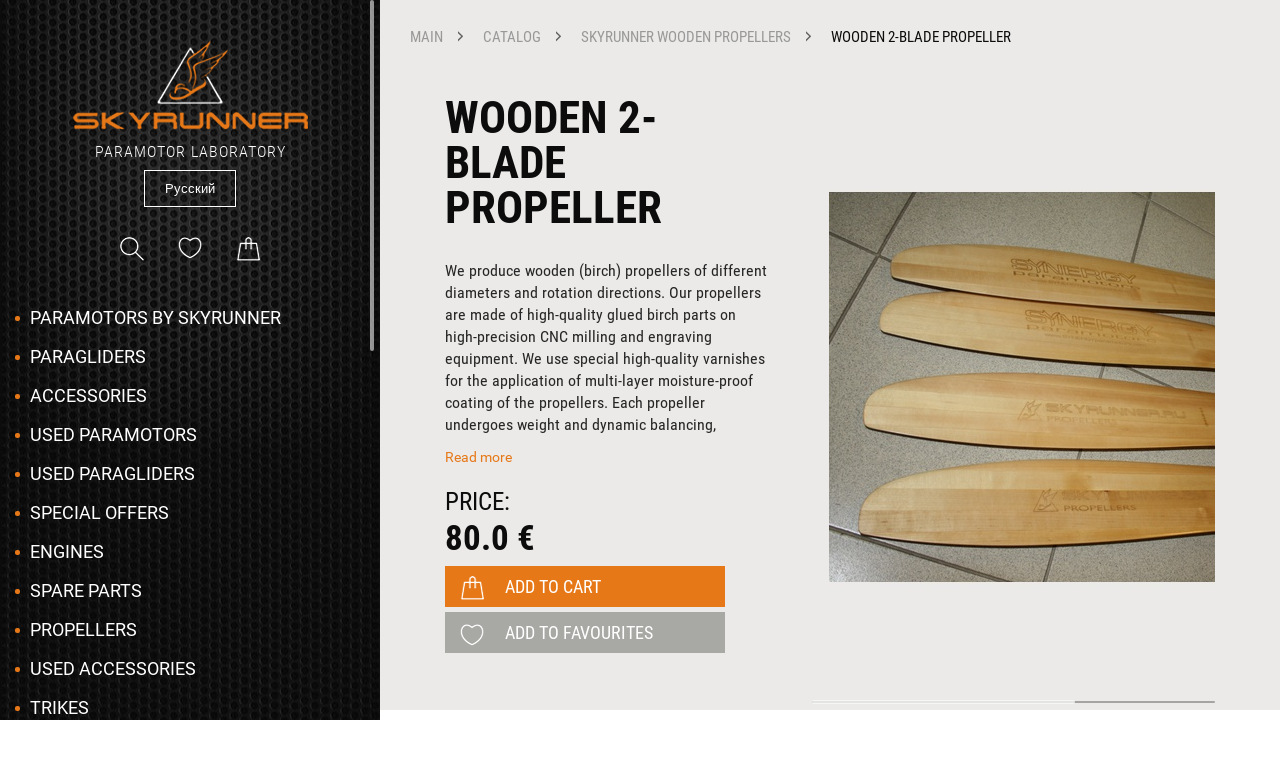

--- FILE ---
content_type: text/html; charset=utf-8
request_url: https://www.skyrunner.ru/en/product/tov161/
body_size: 5191
content:




<!DOCTYPE html>
<html lang="ru">
    <!--
    
    ╔╔╗╔╔╔═╔═  ╔╗╦║║╦╗╦╔╗
    ║║║╠╠╠═╠═  ╚╗║║║║║║║║
    ╚╚╝║║╚═╚═  ╚╝║╚╝╩╝╩╚╝
    
    www.coffeestudio.ru
    support: web@coffeestudio.ru
    creature: 2017
    
    -->
    
<head>
    <meta charset="utf-8">
    <meta http-equiv="X-UA-Compatible" content="IE=edge">
    <meta name="viewport" content="width=device-width, initial-scale=1">
    <title>Wooden 2-blade propeller - SkyRunner - производство и продажа парамоторов, парапланов, аксессуар парапланеризм</title>
    <meta name="description" content="Wooden 2-blade propeller Производство и продажа парамоторов, парапланаксессуаров, парапланеризм"/>
    <meta name="keywords" content="Wooden 2-blade propeller Производство и продажа парамоторов, парапланаксессуаров, парапланеризм"/>
    <!-- Stylesheets -->
    <link rel="stylesheet" href="/static/css/style.css">
    <link rel="stylesheet" href="/static/css/others.css">
    <!-- favicon -->
    <link rel="icon" type="image/x-icon" href="/static/img/favicon.ico">

    

    <meta name="yandex-verification" content="6e186cfd93814c68" />
    <meta name="google-site-verification" content="Z024nshRrW7dXuD1HNG-1JPHh6leFc8Xg8XA_oxMlTE" />

    <script src="https://www.google.com/recaptcha/api.js?onload=onloadCallback&render=explicit" async defer></script>

    <script type="text/javascript">
        var onloadCallback = function() {
            if($("#form_faq_captcha").length) {
                grecaptcha.render('form_faq_captcha', {'sitekey': '6LfKlUgUAAAAAAIU3hMTYgDMf6lOwwU8Qc3hsPUe'});
            }
        };
    </script>

</head>
    <body>
        


<div class="top-row clr">
    <div class="mob-menu"></div>
    <div class="contacts">
        
            <div class="contacts_item">
                <a href="tel:+78112751234">+7 811 275-12-34</a>
            </div>
        
            <div class="contacts_item">
                <a href="tel:+79113555555">+7 911 355-55-55</a>
            </div>
        
    </div>
</div>
        <!-- Сайдбар-меню -->
        

    
    
    <div class="sidebar">
        <div class="close-menu"></div>
        <div class="sidebar-container">
            <a href="/en/" class="logotype"><span>paramotor laboratory</span></a>
            <div class="language">
                
                
                
                    
                        <form action="/i18n/setlang/" method="post">
                            <input type='hidden' name='csrfmiddlewaretoken' value='B1KrCEnZvPkJn7DysW3aQcLA94tPtz50' />
                            <input name="next" type="hidden" value="/product/tov161/"/>
                            <input name="language" type="hidden" value="ru"/>
                            <button type="submit">Русский</button>
                        </form>
                    
                
                    
                        <span class="active">English</span>
                    
                
            </div>
            <div class="options-menu">
                <ul class="options">
                    <li><a href="/search/" class="find" title="Поиск по товарам"></a></li>
                    <li><a href="/en/favorite-goods/" class="favorite" title="Избранные товары"></a></li>
                    <li><a href="/en/cart/" class="cart" title="Корзина"></a></li>
                </ul>
                <div class="search">
                    <form action="/search/" method="get" accept-charset="utf-8">
                        <input type="text" name="search" id="search" placeholder="введите что-нибудь">
                        <input type="submit" value="">
                    </form>
                </div>
            </div>

            <div class="nav-menu">
                <ul class="menu-list cat-menu">
                    
                        <li><a href="/en/catalog/Cat_1/">Paramotors by SKYRUNNER</a></li>
                    
                        <li><a href="/en/catalog/Cat_8/">Paragliders</a></li>
                    
                        <li><a href="/en/catalog/Cat_12/">Accessories</a></li>
                    
                        <li><a href="/en/catalog/Cat_13/">Used Paramotors</a></li>
                    
                        <li><a href="/en/catalog/Cat_17/">Used Paragliders</a></li>
                    
                        <li><a href="/en/catalog/Cat_21/">Special Offers</a></li>
                    
                        <li><a href="/en/catalog/Cat_41/">Engines</a></li>
                    
                        <li><a href="/en/catalog/Cat_44/">Spare Parts</a></li>
                    
                        <li><a href="/en/catalog/Cat_52/">Propellers</a></li>
                    
                        <li><a href="/en/catalog/Cat_60/">Used Accessories</a></li>
                    
                        <li><a href="/en/catalog/Cat_69/">Trikes</a></li>
                    
                        <li><a href="/en/catalog/Cat_104/">Personal vehicles</a></li>
                    
                        <li><a href="/en/catalog/Cat_107/">Paramotors and frames by Parajet</a></li>
                    
                        <li><a href="/en/catalog/Cat_117/">Power Units for snowmobiles and airboats</a></li>
                    
                        <li><a href="/en/catalog/Cat_126/">Kites</a></li>
                    
                        <li><a href="/en/catalog/Cat_128/">Speed Riding/Speed Flying</a></li>
                    
                        <li><a href="/en/catalog/Cat_135/">Used ULM&#39;s</a></li>
                    
                </ul>
                <ul class="menu-list">
                    <li><a href="/en/article/">about</a></li>
                    <li><a href="/en/gallery/">gallery</a></li>
                    <li><a href="/en/catalog/">catalog</a></li>
                    <li><a href="/en/news/">news</a></li>
                    <li><a href="/en/where-to-buy/">where to buy</a></li>
                    <li><a href="/en/payment/">payment</a></li>
                    <li><a href="/en/faq/">question-answer</a></li>
                    <li><a href="/en/contacts/">contacts</a></li>
                </ul>
            </div>
            <div class="phones">
                
                    <a href="tel:+78112751234">+7 811 275-12-34</a>
                
                    <a href="tel:+79113555555">+7 911 355-55-55</a>
                
            </div>
            <div class="soc-list">

            </div>
        </div>
    </div>

        <!-- END Сайдбар-меню -->

        <div class="page-container">
            <div class="page-content">
                <div class="product-intro">
                    <div class="wrapper">
                        <div class="breadcrumbs">
                            <ul class="crumbs">
                                <li><a href="/en/">main</a></li>
                                <li><a href="/en/catalog/">catalog</a></li>
                                <li><a href="/en/catalog/Cat_53/">SKYRUNNER Wooden Propellers</a></li>
                                <li class="current"><a>Wooden 2-blade propeller</a></li>
                            </ul>
                        </div>
                        <div class="product-card" itemscope itemtype="http://schema.org/Product">
                            <div class="left-block">
                                <div class="product-descr">
                                    <div class="prod-type"></div>
                                    <h1 itemprop="name">Wooden 2-blade propeller</h1>
                                    <div class="prod-descr">
                                        <div class="descr-text">
                                            <div itemprop="description">
                                                <p>We produce wooden (birch) propellers of different diameters and rotation&nbsp;directions. Our propellers are made of high-quality glued birch parts on high-precision CNC milling and engraving equipment. We use special high-quality&nbsp;varnishes for the application of multi-layer moisture-proof coating of the&nbsp;propellers. Each propeller undergoes weight and dynamic balancing, which&nbsp;completely eliminates the occurrence of unwanted vibrations. The working&nbsp;edge of each propeller is protected by a special anti-gravel coating.</p>
                                            </div>
                                        </div>
                                    </div>
                                    <a class="show-all">Read more</a>
                                </div>
                                <div class="shopping clr">
                                    <div class="price">
                                        <div class="clr" itemprop="offers" itemscope itemtype="http://schema.org/Offer">
                                            
                                            
                                            <div class="col ">
                                                <span class="price-word">
                                                    Price:
                                                </span>
                                                
                                                
                                                    <div class="price-value">
                                                        <span itemprop="price">80.0</span>
                                                        <span itemprop="priceCurrency">€</span>
                                                    </div>
                                                
                                            </div>
                                        </div>
                                    </div>
                                    <div class="buttons">
                                        
                                        <form action="/en/cart/add/160/" method="post">
                                            <input id="id_quantity" name="quantity" type="hidden" value="1" /><input id="id_update" name="update" type="hidden" value="False" />
                                            <input type='hidden' name='csrfmiddlewaretoken' value='B1KrCEnZvPkJn7DysW3aQcLA94tPtz50' />
                                             <button class="to-cart" type="submit">add to cart</button>
                                        </form>
                                        
                                        <form action="/en/favorite-goods/add/160/" method="post">
                                            <input id="id_update" name="update" type="hidden" value="False" />
                                            <input type='hidden' name='csrfmiddlewaretoken' value='B1KrCEnZvPkJn7DysW3aQcLA94tPtz50' />
                                            <button class="to-favorite" type="submit">add to favourites</button>
                                        </form>
                                    </div>
                                </div>
                            </div>
                            <div class="right-block">
                                <div class="img">
                                    
                                        
                                            <img src="/media/cache/5f/54/5f548da6f6cf5c9747b2550779dbf743.jpg" alt=" Wooden 2-blade propeller" title=" Wooden 2-blade propeller" itemprop="image">
                                        
                                    

                                
                                    
                                

                                </div>
                            </div>
                        </div>
                    </div>
                </div>

                
                    <div class="product-media">
                        <div class="media-slider owl-carousel">
                            
                            
                                <div class="media-item">
                                    
                                        <img src="/media/cache/c1/38/c1388fa23a7a033c1491e4e0f7c1dfb5.jpg" alt="video">
                                    
                                    
                                        <a data-media="image" data-path="/media/cache/33/69/33698ca34aea0fa73389d3658b51a02e.jpg"></a>
                                    
                                </div>
                            
                                <div class="media-item">
                                    
                                        <img src="/media/cache/d7/9e/d79e9ed9b11e5e5111e49fa1ec523ca1.jpg" alt="video">
                                    
                                    
                                        <a data-media="image" data-path="/media/cache/8d/2d/8d2db762c52363ca1b975d338bd3cc60.jpg"></a>
                                    
                                </div>
                            
                                <div class="media-item">
                                    
                                        <img src="/media/cache/ce/a1/cea161b2f68bd992562c4c1e2b5defce.jpg" alt="video">
                                    
                                    
                                        <a data-media="image" data-path="/media/cache/d9/26/d926286482c0804dbba9342b96558974.jpg"></a>
                                    
                                </div>
                            
                                <div class="media-item">
                                    
                                        <img src="/media/cache/d6/1d/d61d6846de110e9d73dbfe7f5184f875.jpg" alt="video">
                                    
                                    
                                        <a data-media="image" data-path="/media/cache/b4/69/b4698222f1a308bdec66f237bd38e778.jpg"></a>
                                    
                                </div>
                            
                                <div class="media-item">
                                    
                                        <img src="/media/cache/5d/4b/5d4bf46f69005a1916ea0c45d3967c75.jpg" alt="video">
                                    
                                    
                                        <a data-media="image" data-path="/media/cache/e1/e3/e1e37f4f02c155467b330f2cb6a261c7.jpg"></a>
                                    
                                </div>
                            
                                <div class="media-item">
                                    
                                        <img src="/media/cache/ab/1f/ab1f7d43ab7ed81ad4f1dc3c8717c6f0.jpg" alt="video">
                                    
                                    
                                        <a data-media="image" data-path="/media/cache/2b/0d/2b0d90ad86f08a4b8e6d6a327cea346c.jpg"></a>
                                    
                                </div>
                            
                                <div class="media-item">
                                    
                                        <img src="/media/cache/f6/c8/f6c890b123ba1173ff43d8587dd2de3a.jpg" alt="video">
                                    
                                    
                                        <a data-media="image" data-path="/media/cache/4d/b7/4db78577c99d7c9b53b0e6f7c8390b9e.jpg"></a>
                                    
                                </div>
                            
                                <div class="media-item">
                                    
                                        <img src="/media/cache/da/e4/dae4a61eb1a88fd36a6f2688665ab8b8.jpg" alt="video">
                                    
                                    
                                        <a data-media="image" data-path="/media/cache/8e/9c/8e9c359b864d37ffc38aab5a4a89ea21.jpg"></a>
                                    
                                </div>
                            
                        </div>
                        <div class="media-nav med-prev"></div>
                        <div class="media-nav med-next"></div>
                    </div>
                    <div class="product-gallery" id="viewArea">
                        <img src="#0">
                        <iframe width="100%" height="600" src="#0" frameborder="0" allowfullscreen></iframe>
                        <div class="close-btn" id="closeViewArea"></div>
                    </div>
                


                <div class="wrapper">
                    <div class="product-features">
                        <div class="grid">
                        
                        </div>
                    </div>

                    <div class="product-parameters">
                        <div class="grid">
                            <div class="item full">
                                <div class="content">
                                
                                    <div class="table-text">
                                        <p><p>You can&nbsp;get propellers for all most known paramotor engines&nbsp;from us. We produce props for&nbsp;any type of engine (for aeromodels, quadrocopters, drones, etc.) with a&nbsp;diameter from&nbsp;80cm to 160cm. A cover is supplied with the propeller.</p>

<p>If you order several&nbsp;propellers at one tome, you will get the following discounts:</p>

<p>- 3-4 props - 5%</p>

<p>- 5-10 props - 10%</p>

<p>- more than 10 props - 15%.</p>

<p>For individual laser engraving,&nbsp;please contact our&nbsp;managers!</p></p>
                                    </div>
                                </div>
                            </div>









































                        </div>
                    </div>

                </div>

                <!-- О skyrunner -->
                



<div class="about-block">
    <div class="head-line">
        <h3>Do not hesitate to contact us!</h3>
        <span class="second-h">We will be glad to help you</span>
    </div>
    <div class="text">
        <p>You can contact our managers by phone +7 (8112) 75-12-34 from 8am&nbsp;to 5pm&nbsp;(UTC +3), or by e-mail info@skyrunner.ru and sky@skyrunner.ru</p>
    </div>
</div>
                <!-- О skyrunner -->

            </div>

            

<footer>
    <div class="wrapper">






        <div class="ftr-info clr">
            <div class="copy">
                Copying materials from the www.skyrunner.ru forbidden <br> All rights reserved
            </div>
            <div class="madeby">
                <a href="https//coffeestudio.ru" class="coffee-logo">
                    <img src="/static/img/coffee-logo.svg" alt="coffeestudio" title="coffeestudio">
                </a>
                <a href="https//coffeestudio.ru" class="coffee-text"> Developed at the CoffeeStudio</a>
            </div>
        </div>
    </div>
</footer>

        </div>
        		<!-- Yandex.Metrika counter -->
<script type="text/javascript" >
   (function(m,e,t,r,i,k,a){m[i]=m[i]||function(){(m[i].a=m[i].a||[]).push(arguments)};
   m[i].l=1*new Date();
   for (var j = 0; j < document.scripts.length; j++) {if (document.scripts[j].src === r) { return; }}
   k=e.createElement(t),a=e.getElementsByTagName(t)[0],k.async=1,k.src=r,a.parentNode.insertBefore(k,a)})
   (window, document, "script", "https://mc.yandex.ru/metrika/tag.js", "ym");

   ym(394930, "init", {
        clickmap:true,
        trackLinks:true,
        accurateTrackBounce:true,
        webvisor:true,
        trackHash:true
   });
</script>
<noscript><div><img src="https://mc.yandex.ru/watch/394930" style="position:absolute; left:-9999px;" alt="" /></div></noscript>
<!-- /Yandex.Metrika counter -->
<!-- Global site tag (gtag.js) - Google Analytics -->
<script async src="https://www.googletagmanager.com/gtag/js?id=UA-112396311-1"></script>
<script>
  window.dataLayer = window.dataLayer || [];
  function gtag(){dataLayer.push(arguments);}
  gtag('js', new Date());

  gtag('config', 'UA-112396311-1');
</script>
<!-- End Google Analytics -->
<!--LiveInternet counter--><script type="text/javascript"><!--
document.write("<a href='http://www.liveinternet.ru/click' "+
"target=_blank><img src='http://counter.yadro.ru/hit?t44.5;r"+
escape(document.referrer)+((typeof(screen)=="undefined")?"":
";s"+screen.width+"*"+screen.height+"*"+(screen.colorDepth?
screen.colorDepth:screen.pixelDepth))+";u"+escape(document.URL)+
";h"+escape(document.title.substring(0,80))+";"+Math.random()+
"' alt='' title='LiveInternet' "+
"border='0' width='31' height='31'><\/a>")
//--></script><!--/LiveInternet-->

        <script type="text/javascript" src="/en/jsi18n/"></script>
        <script src="/static/js/jquery-1.12.0.min.js"></script>
        <script src="/static/js/owl.carousel.min.js"></script>
        <script src="/static/js/jquery.mCustomScrollbar.concat.min.js"></script>
        <script src="/static/js/jquery.magnific-popup.min.js"></script>
        <script src="/static/js/jquery.matchHeight.js"></script>
        <script src="/static/js/dropit.js"></script>
        <script src="/static/js/libs.js"></script>

    </body>
</html>

--- FILE ---
content_type: text/html; charset=utf-8
request_url: https://www.skyrunner.ru/en/product/tov161/
body_size: 5190
content:




<!DOCTYPE html>
<html lang="ru">
    <!--
    
    ╔╔╗╔╔╔═╔═  ╔╗╦║║╦╗╦╔╗
    ║║║╠╠╠═╠═  ╚╗║║║║║║║║
    ╚╚╝║║╚═╚═  ╚╝║╚╝╩╝╩╚╝
    
    www.coffeestudio.ru
    support: web@coffeestudio.ru
    creature: 2017
    
    -->
    
<head>
    <meta charset="utf-8">
    <meta http-equiv="X-UA-Compatible" content="IE=edge">
    <meta name="viewport" content="width=device-width, initial-scale=1">
    <title>Wooden 2-blade propeller - SkyRunner - производство и продажа парамоторов, парапланов, аксессуар парапланеризм</title>
    <meta name="description" content="Wooden 2-blade propeller Производство и продажа парамоторов, парапланаксессуаров, парапланеризм"/>
    <meta name="keywords" content="Wooden 2-blade propeller Производство и продажа парамоторов, парапланаксессуаров, парапланеризм"/>
    <!-- Stylesheets -->
    <link rel="stylesheet" href="/static/css/style.css">
    <link rel="stylesheet" href="/static/css/others.css">
    <!-- favicon -->
    <link rel="icon" type="image/x-icon" href="/static/img/favicon.ico">

    

    <meta name="yandex-verification" content="6e186cfd93814c68" />
    <meta name="google-site-verification" content="Z024nshRrW7dXuD1HNG-1JPHh6leFc8Xg8XA_oxMlTE" />

    <script src="https://www.google.com/recaptcha/api.js?onload=onloadCallback&render=explicit" async defer></script>

    <script type="text/javascript">
        var onloadCallback = function() {
            if($("#form_faq_captcha").length) {
                grecaptcha.render('form_faq_captcha', {'sitekey': '6LfKlUgUAAAAAAIU3hMTYgDMf6lOwwU8Qc3hsPUe'});
            }
        };
    </script>

</head>
    <body>
        


<div class="top-row clr">
    <div class="mob-menu"></div>
    <div class="contacts">
        
            <div class="contacts_item">
                <a href="tel:+78112751234">+7 811 275-12-34</a>
            </div>
        
            <div class="contacts_item">
                <a href="tel:+79113555555">+7 911 355-55-55</a>
            </div>
        
    </div>
</div>
        <!-- Сайдбар-меню -->
        

    
    
    <div class="sidebar">
        <div class="close-menu"></div>
        <div class="sidebar-container">
            <a href="/en/" class="logotype"><span>paramotor laboratory</span></a>
            <div class="language">
                
                
                
                    
                        <form action="/i18n/setlang/" method="post">
                            <input type='hidden' name='csrfmiddlewaretoken' value='B1KrCEnZvPkJn7DysW3aQcLA94tPtz50' />
                            <input name="next" type="hidden" value="/product/tov161/"/>
                            <input name="language" type="hidden" value="ru"/>
                            <button type="submit">Русский</button>
                        </form>
                    
                
                    
                        <span class="active">English</span>
                    
                
            </div>
            <div class="options-menu">
                <ul class="options">
                    <li><a href="/search/" class="find" title="Поиск по товарам"></a></li>
                    <li><a href="/en/favorite-goods/" class="favorite" title="Избранные товары"></a></li>
                    <li><a href="/en/cart/" class="cart" title="Корзина"></a></li>
                </ul>
                <div class="search">
                    <form action="/search/" method="get" accept-charset="utf-8">
                        <input type="text" name="search" id="search" placeholder="введите что-нибудь">
                        <input type="submit" value="">
                    </form>
                </div>
            </div>

            <div class="nav-menu">
                <ul class="menu-list cat-menu">
                    
                        <li><a href="/en/catalog/Cat_1/">Paramotors by SKYRUNNER</a></li>
                    
                        <li><a href="/en/catalog/Cat_8/">Paragliders</a></li>
                    
                        <li><a href="/en/catalog/Cat_12/">Accessories</a></li>
                    
                        <li><a href="/en/catalog/Cat_13/">Used Paramotors</a></li>
                    
                        <li><a href="/en/catalog/Cat_17/">Used Paragliders</a></li>
                    
                        <li><a href="/en/catalog/Cat_21/">Special Offers</a></li>
                    
                        <li><a href="/en/catalog/Cat_41/">Engines</a></li>
                    
                        <li><a href="/en/catalog/Cat_44/">Spare Parts</a></li>
                    
                        <li><a href="/en/catalog/Cat_52/">Propellers</a></li>
                    
                        <li><a href="/en/catalog/Cat_60/">Used Accessories</a></li>
                    
                        <li><a href="/en/catalog/Cat_69/">Trikes</a></li>
                    
                        <li><a href="/en/catalog/Cat_104/">Personal vehicles</a></li>
                    
                        <li><a href="/en/catalog/Cat_107/">Paramotors and frames by Parajet</a></li>
                    
                        <li><a href="/en/catalog/Cat_117/">Power Units for snowmobiles and airboats</a></li>
                    
                        <li><a href="/en/catalog/Cat_126/">Kites</a></li>
                    
                        <li><a href="/en/catalog/Cat_128/">Speed Riding/Speed Flying</a></li>
                    
                        <li><a href="/en/catalog/Cat_135/">Used ULM&#39;s</a></li>
                    
                </ul>
                <ul class="menu-list">
                    <li><a href="/en/article/">about</a></li>
                    <li><a href="/en/gallery/">gallery</a></li>
                    <li><a href="/en/catalog/">catalog</a></li>
                    <li><a href="/en/news/">news</a></li>
                    <li><a href="/en/where-to-buy/">where to buy</a></li>
                    <li><a href="/en/payment/">payment</a></li>
                    <li><a href="/en/faq/">question-answer</a></li>
                    <li><a href="/en/contacts/">contacts</a></li>
                </ul>
            </div>
            <div class="phones">
                
                    <a href="tel:+78112751234">+7 811 275-12-34</a>
                
                    <a href="tel:+79113555555">+7 911 355-55-55</a>
                
            </div>
            <div class="soc-list">

            </div>
        </div>
    </div>

        <!-- END Сайдбар-меню -->

        <div class="page-container">
            <div class="page-content">
                <div class="product-intro">
                    <div class="wrapper">
                        <div class="breadcrumbs">
                            <ul class="crumbs">
                                <li><a href="/en/">main</a></li>
                                <li><a href="/en/catalog/">catalog</a></li>
                                <li><a href="/en/catalog/Cat_53/">SKYRUNNER Wooden Propellers</a></li>
                                <li class="current"><a>Wooden 2-blade propeller</a></li>
                            </ul>
                        </div>
                        <div class="product-card" itemscope itemtype="http://schema.org/Product">
                            <div class="left-block">
                                <div class="product-descr">
                                    <div class="prod-type"></div>
                                    <h1 itemprop="name">Wooden 2-blade propeller</h1>
                                    <div class="prod-descr">
                                        <div class="descr-text">
                                            <div itemprop="description">
                                                <p>We produce wooden (birch) propellers of different diameters and rotation&nbsp;directions. Our propellers are made of high-quality glued birch parts on high-precision CNC milling and engraving equipment. We use special high-quality&nbsp;varnishes for the application of multi-layer moisture-proof coating of the&nbsp;propellers. Each propeller undergoes weight and dynamic balancing, which&nbsp;completely eliminates the occurrence of unwanted vibrations. The working&nbsp;edge of each propeller is protected by a special anti-gravel coating.</p>
                                            </div>
                                        </div>
                                    </div>
                                    <a class="show-all">Read more</a>
                                </div>
                                <div class="shopping clr">
                                    <div class="price">
                                        <div class="clr" itemprop="offers" itemscope itemtype="http://schema.org/Offer">
                                            
                                            
                                            <div class="col ">
                                                <span class="price-word">
                                                    Price:
                                                </span>
                                                
                                                
                                                    <div class="price-value">
                                                        <span itemprop="price">80.0</span>
                                                        <span itemprop="priceCurrency">€</span>
                                                    </div>
                                                
                                            </div>
                                        </div>
                                    </div>
                                    <div class="buttons">
                                        
                                        <form action="/en/cart/add/160/" method="post">
                                            <input id="id_quantity" name="quantity" type="hidden" value="1" /><input id="id_update" name="update" type="hidden" value="False" />
                                            <input type='hidden' name='csrfmiddlewaretoken' value='B1KrCEnZvPkJn7DysW3aQcLA94tPtz50' />
                                             <button class="to-cart" type="submit">add to cart</button>
                                        </form>
                                        
                                        <form action="/en/favorite-goods/add/160/" method="post">
                                            <input id="id_update" name="update" type="hidden" value="False" />
                                            <input type='hidden' name='csrfmiddlewaretoken' value='B1KrCEnZvPkJn7DysW3aQcLA94tPtz50' />
                                            <button class="to-favorite" type="submit">add to favourites</button>
                                        </form>
                                    </div>
                                </div>
                            </div>
                            <div class="right-block">
                                <div class="img">
                                    
                                        
                                            <img src="/media/cache/5f/54/5f548da6f6cf5c9747b2550779dbf743.jpg" alt=" Wooden 2-blade propeller" title=" Wooden 2-blade propeller" itemprop="image">
                                        
                                    

                                
                                    
                                

                                </div>
                            </div>
                        </div>
                    </div>
                </div>

                
                    <div class="product-media">
                        <div class="media-slider owl-carousel">
                            
                            
                                <div class="media-item">
                                    
                                        <img src="/media/cache/c1/38/c1388fa23a7a033c1491e4e0f7c1dfb5.jpg" alt="video">
                                    
                                    
                                        <a data-media="image" data-path="/media/cache/33/69/33698ca34aea0fa73389d3658b51a02e.jpg"></a>
                                    
                                </div>
                            
                                <div class="media-item">
                                    
                                        <img src="/media/cache/d7/9e/d79e9ed9b11e5e5111e49fa1ec523ca1.jpg" alt="video">
                                    
                                    
                                        <a data-media="image" data-path="/media/cache/8d/2d/8d2db762c52363ca1b975d338bd3cc60.jpg"></a>
                                    
                                </div>
                            
                                <div class="media-item">
                                    
                                        <img src="/media/cache/ce/a1/cea161b2f68bd992562c4c1e2b5defce.jpg" alt="video">
                                    
                                    
                                        <a data-media="image" data-path="/media/cache/d9/26/d926286482c0804dbba9342b96558974.jpg"></a>
                                    
                                </div>
                            
                                <div class="media-item">
                                    
                                        <img src="/media/cache/d6/1d/d61d6846de110e9d73dbfe7f5184f875.jpg" alt="video">
                                    
                                    
                                        <a data-media="image" data-path="/media/cache/b4/69/b4698222f1a308bdec66f237bd38e778.jpg"></a>
                                    
                                </div>
                            
                                <div class="media-item">
                                    
                                        <img src="/media/cache/5d/4b/5d4bf46f69005a1916ea0c45d3967c75.jpg" alt="video">
                                    
                                    
                                        <a data-media="image" data-path="/media/cache/e1/e3/e1e37f4f02c155467b330f2cb6a261c7.jpg"></a>
                                    
                                </div>
                            
                                <div class="media-item">
                                    
                                        <img src="/media/cache/ab/1f/ab1f7d43ab7ed81ad4f1dc3c8717c6f0.jpg" alt="video">
                                    
                                    
                                        <a data-media="image" data-path="/media/cache/2b/0d/2b0d90ad86f08a4b8e6d6a327cea346c.jpg"></a>
                                    
                                </div>
                            
                                <div class="media-item">
                                    
                                        <img src="/media/cache/f6/c8/f6c890b123ba1173ff43d8587dd2de3a.jpg" alt="video">
                                    
                                    
                                        <a data-media="image" data-path="/media/cache/4d/b7/4db78577c99d7c9b53b0e6f7c8390b9e.jpg"></a>
                                    
                                </div>
                            
                                <div class="media-item">
                                    
                                        <img src="/media/cache/da/e4/dae4a61eb1a88fd36a6f2688665ab8b8.jpg" alt="video">
                                    
                                    
                                        <a data-media="image" data-path="/media/cache/8e/9c/8e9c359b864d37ffc38aab5a4a89ea21.jpg"></a>
                                    
                                </div>
                            
                        </div>
                        <div class="media-nav med-prev"></div>
                        <div class="media-nav med-next"></div>
                    </div>
                    <div class="product-gallery" id="viewArea">
                        <img src="#0">
                        <iframe width="100%" height="600" src="#0" frameborder="0" allowfullscreen></iframe>
                        <div class="close-btn" id="closeViewArea"></div>
                    </div>
                


                <div class="wrapper">
                    <div class="product-features">
                        <div class="grid">
                        
                        </div>
                    </div>

                    <div class="product-parameters">
                        <div class="grid">
                            <div class="item full">
                                <div class="content">
                                
                                    <div class="table-text">
                                        <p><p>You can&nbsp;get propellers for all most known paramotor engines&nbsp;from us. We produce props for&nbsp;any type of engine (for aeromodels, quadrocopters, drones, etc.) with a&nbsp;diameter from&nbsp;80cm to 160cm. A cover is supplied with the propeller.</p>

<p>If you order several&nbsp;propellers at one tome, you will get the following discounts:</p>

<p>- 3-4 props - 5%</p>

<p>- 5-10 props - 10%</p>

<p>- more than 10 props - 15%.</p>

<p>For individual laser engraving,&nbsp;please contact our&nbsp;managers!</p></p>
                                    </div>
                                </div>
                            </div>









































                        </div>
                    </div>

                </div>

                <!-- О skyrunner -->
                



<div class="about-block">
    <div class="head-line">
        <h3>Do not hesitate to contact us!</h3>
        <span class="second-h">We will be glad to help you</span>
    </div>
    <div class="text">
        <p>You can contact our managers by phone +7 (8112) 75-12-34 from 8am&nbsp;to 5pm&nbsp;(UTC +3), or by e-mail info@skyrunner.ru and sky@skyrunner.ru</p>
    </div>
</div>
                <!-- О skyrunner -->

            </div>

            

<footer>
    <div class="wrapper">






        <div class="ftr-info clr">
            <div class="copy">
                Copying materials from the www.skyrunner.ru forbidden <br> All rights reserved
            </div>
            <div class="madeby">
                <a href="https//coffeestudio.ru" class="coffee-logo">
                    <img src="/static/img/coffee-logo.svg" alt="coffeestudio" title="coffeestudio">
                </a>
                <a href="https//coffeestudio.ru" class="coffee-text"> Developed at the CoffeeStudio</a>
            </div>
        </div>
    </div>
</footer>

        </div>
        		<!-- Yandex.Metrika counter -->
<script type="text/javascript" >
   (function(m,e,t,r,i,k,a){m[i]=m[i]||function(){(m[i].a=m[i].a||[]).push(arguments)};
   m[i].l=1*new Date();
   for (var j = 0; j < document.scripts.length; j++) {if (document.scripts[j].src === r) { return; }}
   k=e.createElement(t),a=e.getElementsByTagName(t)[0],k.async=1,k.src=r,a.parentNode.insertBefore(k,a)})
   (window, document, "script", "https://mc.yandex.ru/metrika/tag.js", "ym");

   ym(394930, "init", {
        clickmap:true,
        trackLinks:true,
        accurateTrackBounce:true,
        webvisor:true,
        trackHash:true
   });
</script>
<noscript><div><img src="https://mc.yandex.ru/watch/394930" style="position:absolute; left:-9999px;" alt="" /></div></noscript>
<!-- /Yandex.Metrika counter -->
<!-- Global site tag (gtag.js) - Google Analytics -->
<script async src="https://www.googletagmanager.com/gtag/js?id=UA-112396311-1"></script>
<script>
  window.dataLayer = window.dataLayer || [];
  function gtag(){dataLayer.push(arguments);}
  gtag('js', new Date());

  gtag('config', 'UA-112396311-1');
</script>
<!-- End Google Analytics -->
<!--LiveInternet counter--><script type="text/javascript"><!--
document.write("<a href='http://www.liveinternet.ru/click' "+
"target=_blank><img src='http://counter.yadro.ru/hit?t44.5;r"+
escape(document.referrer)+((typeof(screen)=="undefined")?"":
";s"+screen.width+"*"+screen.height+"*"+(screen.colorDepth?
screen.colorDepth:screen.pixelDepth))+";u"+escape(document.URL)+
";h"+escape(document.title.substring(0,80))+";"+Math.random()+
"' alt='' title='LiveInternet' "+
"border='0' width='31' height='31'><\/a>")
//--></script><!--/LiveInternet-->

        <script type="text/javascript" src="/en/jsi18n/"></script>
        <script src="/static/js/jquery-1.12.0.min.js"></script>
        <script src="/static/js/owl.carousel.min.js"></script>
        <script src="/static/js/jquery.mCustomScrollbar.concat.min.js"></script>
        <script src="/static/js/jquery.magnific-popup.min.js"></script>
        <script src="/static/js/jquery.matchHeight.js"></script>
        <script src="/static/js/dropit.js"></script>
        <script src="/static/js/libs.js"></script>

    </body>
</html>

--- FILE ---
content_type: text/css
request_url: https://www.skyrunner.ru/static/css/style.css
body_size: 11271
content:
.owl-carousel,.owl-carousel .owl-item{-webkit-tap-highlight-color:transparent;position:relative}.owl-carousel{display:none;width:100%;z-index:1}.owl-carousel .owl-stage{position:relative;-ms-touch-action:pan-Y;-moz-backface-visibility:hidden}.owl-carousel .owl-stage:after{content:".";display:block;clear:both;visibility:hidden;line-height:0;height:0}.owl-carousel .owl-stage-outer{position:relative;overflow:hidden;-webkit-transform:translate3d(0,0,0)}.owl-carousel .owl-item,.owl-carousel .owl-wrapper{-webkit-backface-visibility:hidden;-moz-backface-visibility:hidden;-ms-backface-visibility:hidden;-webkit-transform:translate3d(0,0,0);-moz-transform:translate3d(0,0,0);-ms-transform:translate3d(0,0,0)}.owl-carousel .owl-item{min-height:1px;float:left;-webkit-backface-visibility:hidden;-webkit-touch-callout:none}.owl-carousel .owl-item img{display:block;width:100%}.owl-carousel .owl-dots.disabled,.owl-carousel .owl-nav.disabled{display:none}.no-js .owl-carousel,.owl-carousel.owl-loaded{display:block}.owl-carousel .owl-dot,.owl-carousel .owl-nav .owl-next,.owl-carousel .owl-nav .owl-prev{cursor:pointer;cursor:hand;-webkit-user-select:none;-khtml-user-select:none;-moz-user-select:none;-ms-user-select:none;user-select:none}.owl-carousel.owl-loading{opacity:0;display:block}.owl-carousel.owl-hidden{opacity:0}.owl-carousel.owl-refresh .owl-item{visibility:hidden}.owl-carousel.owl-drag .owl-item{-webkit-user-select:none;-moz-user-select:none;-ms-user-select:none;user-select:none}.owl-carousel.owl-grab{cursor:move;cursor:grab}.owl-carousel.owl-rtl{direction:rtl}.owl-carousel.owl-rtl .owl-item{float:right}.owl-carousel .animated{animation-duration:1s;animation-fill-mode:both}.owl-carousel .owl-animated-in{z-index:0}.owl-carousel .owl-animated-out{z-index:1}.owl-carousel .fadeOut{animation-name:fadeOut}@keyframes fadeOut{0%{opacity:1}100%{opacity:0}}.owl-height{transition:height .5s ease-in-out}.owl-carousel .owl-item .owl-lazy{opacity:0;transition:opacity .4s ease}.owl-carousel .owl-item img.owl-lazy{transform-style:preserve-3d}.owl-carousel .owl-video-wrapper{position:relative;height:100%;background:#000}.owl-carousel .owl-video-play-icon{position:absolute;height:80px;width:80px;left:50%;top:50%;margin-left:-40px;margin-top:-40px;background:url(vendor/owl.video.play.png) no-repeat;cursor:pointer;z-index:1;-webkit-backface-visibility:hidden;transition:transform .1s ease}.owl-carousel .owl-video-play-icon:hover{-ms-transform:scale(1.3,1.3);transform:scale(1.3,1.3)}.owl-carousel .owl-video-playing .owl-video-play-icon,.owl-carousel .owl-video-playing .owl-video-tn{display:none}.owl-carousel .owl-video-tn{opacity:0;height:100%;background-position:center center;background-repeat:no-repeat;background-size:contain;transition:opacity .4s ease}.owl-carousel .owl-video-frame{position:relative;z-index:1;height:100%;width:100%}.mCustomScrollbar{-ms-touch-action:pinch-zoom;touch-action:pinch-zoom}.mCustomScrollbar.mCS_no_scrollbar,.mCustomScrollbar.mCS_touch_action{-ms-touch-action:auto;touch-action:auto}.mCustomScrollBox{position:relative;overflow:hidden;height:100%;max-width:100%;outline:0;direction:ltr}.mCSB_container{overflow:hidden;width:auto;height:auto}.mCSB_inside>.mCSB_container{margin-right:30px}.mCSB_container.mCS_no_scrollbar_y.mCS_y_hidden{margin-right:0}.mCS-dir-rtl>.mCSB_inside>.mCSB_container{margin-right:0;margin-left:30px}.mCS-dir-rtl>.mCSB_inside>.mCSB_container.mCS_no_scrollbar_y.mCS_y_hidden{margin-left:0}.mCSB_scrollTools{position:absolute;width:16px;height:auto;left:auto;top:0;right:0;bottom:0}.mCSB_outside+.mCSB_scrollTools{right:-26px}.mCS-dir-rtl>.mCSB_inside>.mCSB_scrollTools,.mCS-dir-rtl>.mCSB_outside+.mCSB_scrollTools{right:auto;left:0}.mCS-dir-rtl>.mCSB_outside+.mCSB_scrollTools{left:-26px}.mCSB_scrollTools .mCSB_draggerContainer{position:absolute;top:0;left:0;bottom:0;right:0;height:auto}.mCSB_scrollTools a+.mCSB_draggerContainer{margin:20px 0}.mCSB_scrollTools .mCSB_draggerRail{width:2px;height:100%;margin:0 auto;-webkit-border-radius:16px;-moz-border-radius:16px;border-radius:16px}.mCSB_scrollTools .mCSB_dragger{cursor:pointer;width:100%;height:30px;z-index:1}.mCSB_scrollTools .mCSB_dragger .mCSB_dragger_bar{position:relative;width:4px;height:100%;margin:0 auto;-webkit-border-radius:16px;-moz-border-radius:16px;border-radius:16px;text-align:center}.mCSB_scrollTools_vertical.mCSB_scrollTools_onDrag_expand .mCSB_dragger.mCSB_dragger_onDrag_expanded .mCSB_dragger_bar,.mCSB_scrollTools_vertical.mCSB_scrollTools_onDrag_expand .mCSB_draggerContainer:hover .mCSB_dragger .mCSB_dragger_bar{width:12px}.mCSB_scrollTools_vertical.mCSB_scrollTools_onDrag_expand .mCSB_dragger.mCSB_dragger_onDrag_expanded+.mCSB_draggerRail,.mCSB_scrollTools_vertical.mCSB_scrollTools_onDrag_expand .mCSB_draggerContainer:hover .mCSB_draggerRail{width:8px}.mCSB_scrollTools .mCSB_buttonDown,.mCSB_scrollTools .mCSB_buttonUp{display:block;position:absolute;height:20px;width:100%;overflow:hidden;margin:0 auto;cursor:pointer}.mCSB_scrollTools .mCSB_buttonDown{bottom:0}.mCSB_horizontal.mCSB_inside>.mCSB_container{margin-right:0;margin-bottom:30px}.mCSB_horizontal.mCSB_outside>.mCSB_container{min-height:100%}.mCSB_horizontal>.mCSB_container.mCS_no_scrollbar_x.mCS_x_hidden{margin-bottom:0}.mCSB_scrollTools.mCSB_scrollTools_horizontal{width:auto;height:16px;top:auto;right:0;bottom:0;left:0}.mCustomScrollBox+.mCSB_scrollTools+.mCSB_scrollTools.mCSB_scrollTools_horizontal,.mCustomScrollBox+.mCSB_scrollTools.mCSB_scrollTools_horizontal{bottom:-26px}.mCSB_scrollTools.mCSB_scrollTools_horizontal a+.mCSB_draggerContainer{margin:0 20px}.mCSB_scrollTools.mCSB_scrollTools_horizontal .mCSB_draggerRail{width:100%;height:2px;margin:7px 0}.mCSB_scrollTools.mCSB_scrollTools_horizontal .mCSB_dragger{width:30px;height:100%;left:0}.mCSB_scrollTools.mCSB_scrollTools_horizontal .mCSB_dragger .mCSB_dragger_bar{width:100%;height:4px;margin:6px auto}.mCSB_scrollTools_horizontal.mCSB_scrollTools_onDrag_expand .mCSB_dragger.mCSB_dragger_onDrag_expanded .mCSB_dragger_bar,.mCSB_scrollTools_horizontal.mCSB_scrollTools_onDrag_expand .mCSB_draggerContainer:hover .mCSB_dragger .mCSB_dragger_bar{height:12px;margin:2px auto}.mCSB_scrollTools_horizontal.mCSB_scrollTools_onDrag_expand .mCSB_dragger.mCSB_dragger_onDrag_expanded+.mCSB_draggerRail,.mCSB_scrollTools_horizontal.mCSB_scrollTools_onDrag_expand .mCSB_draggerContainer:hover .mCSB_draggerRail{height:8px;margin:4px 0}.mCSB_scrollTools.mCSB_scrollTools_horizontal .mCSB_buttonLeft,.mCSB_scrollTools.mCSB_scrollTools_horizontal .mCSB_buttonRight{display:block;position:absolute;width:20px;height:100%;overflow:hidden;margin:0 auto;cursor:pointer}.mCSB_scrollTools.mCSB_scrollTools_horizontal .mCSB_buttonLeft{left:0}.mCSB_scrollTools.mCSB_scrollTools_horizontal .mCSB_buttonRight{right:0}.mCSB_container_wrapper{position:absolute;height:auto;width:auto;overflow:hidden;top:0;left:0;right:0;bottom:0;margin-right:30px;margin-bottom:30px}.mCSB_container_wrapper>.mCSB_container{padding-right:30px;padding-bottom:30px;-webkit-box-sizing:border-box;-moz-box-sizing:border-box;box-sizing:border-box}.mCSB_vertical_horizontal>.mCSB_scrollTools.mCSB_scrollTools_vertical{bottom:20px}.mCSB_vertical_horizontal>.mCSB_scrollTools.mCSB_scrollTools_horizontal{right:20px}.mCSB_container_wrapper.mCS_no_scrollbar_x.mCS_x_hidden+.mCSB_scrollTools.mCSB_scrollTools_vertical{bottom:0}.mCS-dir-rtl>.mCustomScrollBox.mCSB_vertical_horizontal.mCSB_inside>.mCSB_scrollTools.mCSB_scrollTools_horizontal,.mCSB_container_wrapper.mCS_no_scrollbar_y.mCS_y_hidden+.mCSB_scrollTools~.mCSB_scrollTools.mCSB_scrollTools_horizontal{right:0}.mCS-dir-rtl>.mCustomScrollBox.mCSB_vertical_horizontal.mCSB_inside>.mCSB_scrollTools.mCSB_scrollTools_horizontal{left:20px}.mCS-dir-rtl>.mCustomScrollBox.mCSB_vertical_horizontal.mCSB_inside>.mCSB_container_wrapper.mCS_no_scrollbar_y.mCS_y_hidden+.mCSB_scrollTools~.mCSB_scrollTools.mCSB_scrollTools_horizontal{left:0}.mCS-dir-rtl>.mCSB_inside>.mCSB_container_wrapper{margin-right:0;margin-left:30px}.mCSB_container_wrapper.mCS_no_scrollbar_y.mCS_y_hidden>.mCSB_container{padding-right:0}.mCSB_container_wrapper.mCS_no_scrollbar_x.mCS_x_hidden>.mCSB_container{padding-bottom:0}.mCustomScrollBox.mCSB_vertical_horizontal.mCSB_inside>.mCSB_container_wrapper.mCS_no_scrollbar_y.mCS_y_hidden{margin-right:0;margin-left:0}.mCustomScrollBox.mCSB_vertical_horizontal.mCSB_inside>.mCSB_container_wrapper.mCS_no_scrollbar_x.mCS_x_hidden{margin-bottom:0}.mCSB_scrollTools,.mCSB_scrollTools .mCSB_buttonDown,.mCSB_scrollTools .mCSB_buttonLeft,.mCSB_scrollTools .mCSB_buttonRight,.mCSB_scrollTools .mCSB_buttonUp,.mCSB_scrollTools .mCSB_dragger .mCSB_dragger_bar{-webkit-transition:opacity .2s ease-in-out,background-color .2s ease-in-out;-moz-transition:opacity .2s ease-in-out,background-color .2s ease-in-out;-o-transition:opacity .2s ease-in-out,background-color .2s ease-in-out;transition:opacity .2s ease-in-out,background-color .2s ease-in-out}.mCSB_scrollTools_horizontal.mCSB_scrollTools_onDrag_expand .mCSB_draggerRail,.mCSB_scrollTools_horizontal.mCSB_scrollTools_onDrag_expand .mCSB_dragger_bar,.mCSB_scrollTools_vertical.mCSB_scrollTools_onDrag_expand .mCSB_draggerRail,.mCSB_scrollTools_vertical.mCSB_scrollTools_onDrag_expand .mCSB_dragger_bar{-webkit-transition:width .2s ease-out .2s,height .2s ease-out .2s,margin-left .2s ease-out .2s,margin-right .2s ease-out .2s,margin-top .2s ease-out .2s,margin-bottom .2s ease-out .2s,opacity .2s ease-in-out,background-color .2s ease-in-out;-moz-transition:width .2s ease-out .2s,height .2s ease-out .2s,margin-left .2s ease-out .2s,margin-right .2s ease-out .2s,margin-top .2s ease-out .2s,margin-bottom .2s ease-out .2s,opacity .2s ease-in-out,background-color .2s ease-in-out;-o-transition:width .2s ease-out .2s,height .2s ease-out .2s,margin-left .2s ease-out .2s,margin-right .2s ease-out .2s,margin-top .2s ease-out .2s,margin-bottom .2s ease-out .2s,opacity .2s ease-in-out,background-color .2s ease-in-out;transition:width .2s ease-out .2s,height .2s ease-out .2s,margin-left .2s ease-out .2s,margin-right .2s ease-out .2s,margin-top .2s ease-out .2s,margin-bottom .2s ease-out .2s,opacity .2s ease-in-out,background-color .2s ease-in-out}.mCSB_scrollTools{opacity:.75;filter:"alpha(opacity=75)";-ms-filter:"alpha(opacity=75)"}.mCS-autoHide>.mCustomScrollBox>.mCSB_scrollTools,.mCS-autoHide>.mCustomScrollBox~.mCSB_scrollTools{opacity:0;filter:"alpha(opacity=0)";-ms-filter:"alpha(opacity=0)"}.mCS-autoHide:hover>.mCustomScrollBox>.mCSB_scrollTools,.mCS-autoHide:hover>.mCustomScrollBox~.mCSB_scrollTools,.mCustomScrollBox:hover>.mCSB_scrollTools,.mCustomScrollBox:hover~.mCSB_scrollTools,.mCustomScrollbar>.mCustomScrollBox>.mCSB_scrollTools.mCSB_scrollTools_onDrag,.mCustomScrollbar>.mCustomScrollBox~.mCSB_scrollTools.mCSB_scrollTools_onDrag{opacity:1;filter:"alpha(opacity=100)";-ms-filter:"alpha(opacity=100)"}.mCSB_scrollTools .mCSB_draggerRail{background-color:#000;background-color:rgba(0,0,0,.4);filter:"alpha(opacity=40)";-ms-filter:"alpha(opacity=40)"}.mCSB_scrollTools .mCSB_dragger .mCSB_dragger_bar{background-color:#fff;background-color:rgba(255,255,255,.75);filter:"alpha(opacity=75)";-ms-filter:"alpha(opacity=75)"}.mCSB_scrollTools .mCSB_dragger:hover .mCSB_dragger_bar{background-color:#fff;background-color:rgba(255,255,255,.85);filter:"alpha(opacity=85)";-ms-filter:"alpha(opacity=85)"}.mCSB_scrollTools .mCSB_dragger.mCSB_dragger_onDrag .mCSB_dragger_bar,.mCSB_scrollTools .mCSB_dragger:active .mCSB_dragger_bar{background-color:#fff;background-color:rgba(255,255,255,.9);filter:"alpha(opacity=90)";-ms-filter:"alpha(opacity=90)"}.mCSB_scrollTools .mCSB_buttonDown,.mCSB_scrollTools .mCSB_buttonLeft,.mCSB_scrollTools .mCSB_buttonRight,.mCSB_scrollTools .mCSB_buttonUp{background-image:url(vendor/mCSB_buttons.png);background-repeat:no-repeat;opacity:.4;filter:"alpha(opacity=40)";-ms-filter:"alpha(opacity=40)"}.mCSB_scrollTools .mCSB_buttonUp{background-position:0 0}.mCSB_scrollTools .mCSB_buttonDown{background-position:0 -20px}.mCSB_scrollTools .mCSB_buttonLeft{background-position:0 -40px}.mCSB_scrollTools .mCSB_buttonRight{background-position:0 -56px}.mCSB_scrollTools .mCSB_buttonDown:hover,.mCSB_scrollTools .mCSB_buttonLeft:hover,.mCSB_scrollTools .mCSB_buttonRight:hover,.mCSB_scrollTools .mCSB_buttonUp:hover{opacity:.75;filter:"alpha(opacity=75)";-ms-filter:"alpha(opacity=75)"}.mCSB_scrollTools .mCSB_buttonDown:active,.mCSB_scrollTools .mCSB_buttonLeft:active,.mCSB_scrollTools .mCSB_buttonRight:active,.mCSB_scrollTools .mCSB_buttonUp:active{opacity:.9;filter:"alpha(opacity=90)";-ms-filter:"alpha(opacity=90)"}.mfp-bg{top:0;left:0;width:100%;height:100%;z-index:1042;overflow:hidden;position:fixed;background:#0b0b0b;opacity:.8}.mfp-wrap{top:0;left:0;width:100%;height:100%;z-index:1043;position:fixed;outline:0!important;-webkit-backface-visibility:hidden}.mfp-container{text-align:center;position:absolute;width:100%;height:100%;left:0;top:0;padding:0 8px;box-sizing:border-box}.mfp-container:before{content:'';display:inline-block;height:100%;vertical-align:middle}.mfp-align-top .mfp-container:before{display:none}.mfp-content{position:relative;display:inline-block;vertical-align:middle;margin:0 auto;text-align:left;z-index:1045}.mfp-ajax-holder .mfp-content,.mfp-inline-holder .mfp-content{width:100%;cursor:auto}.mfp-ajax-cur{cursor:progress}.mfp-zoom-out-cur,.mfp-zoom-out-cur .mfp-image-holder .mfp-close{cursor:-moz-zoom-out;cursor:-webkit-zoom-out;cursor:zoom-out}.mfp-zoom{cursor:pointer;cursor:-webkit-zoom-in;cursor:-moz-zoom-in;cursor:zoom-in}.mfp-auto-cursor .mfp-content{cursor:auto}.mfp-arrow,.mfp-close,.mfp-counter,.mfp-preloader{-webkit-user-select:none;-moz-user-select:none;user-select:none}.mfp-loading.mfp-figure{display:none}.mfp-hide{display:none!important}.mfp-preloader{color:#ccc;position:absolute;top:50%;width:auto;text-align:center;margin-top:-.8em;left:8px;right:8px;z-index:1044}.mfp-preloader a{color:#ccc}.mfp-preloader a:hover{color:#fff}.mfp-s-ready .mfp-preloader{display:none}.mfp-s-error .mfp-content{display:none}button.mfp-arrow,button.mfp-close{overflow:visible;cursor:pointer;background:0 0;border:0;-webkit-appearance:none;display:block;outline:0;padding:0;z-index:1046;box-shadow:none;touch-action:manipulation}button::-moz-focus-inner{padding:0;border:0}.mfp-close{width:44px;height:44px;line-height:44px;position:absolute;right:0;top:0;text-decoration:none;text-align:center;opacity:.65;padding:0 0 18px 10px;color:#fff;font-style:normal;font-size:28px;font-family:Arial,Baskerville,monospace}.mfp-close:focus,.mfp-close:hover{opacity:1}.mfp-close:active{top:1px}.mfp-close-btn-in .mfp-close{color:#333}.mfp-iframe-holder .mfp-close,.mfp-image-holder .mfp-close{color:#fff;right:-6px;text-align:right;padding-right:6px;width:100%}.mfp-counter{position:absolute;top:0;right:0;color:#ccc;font-size:12px;line-height:18px;white-space:nowrap}.mfp-arrow{position:absolute;opacity:.65;margin:0;top:50%;margin-top:-55px;padding:0;width:90px;height:110px;-webkit-tap-highlight-color:transparent}.mfp-arrow:active{margin-top:-54px}.mfp-arrow:focus,.mfp-arrow:hover{opacity:1}.mfp-arrow:after,.mfp-arrow:before{content:'';display:block;width:0;height:0;position:absolute;left:0;top:0;margin-top:35px;margin-left:35px;border:medium inset transparent}.mfp-arrow:after{border-top-width:13px;border-bottom-width:13px;top:8px}.mfp-arrow:before{border-top-width:21px;border-bottom-width:21px;opacity:.7}.mfp-arrow-left{left:0}.mfp-arrow-left:after{border-right:17px solid #fff;margin-left:31px}.mfp-arrow-left:before{margin-left:25px;border-right:27px solid #3f3f3f}.mfp-arrow-right{right:0}.mfp-arrow-right:after{border-left:17px solid #fff;margin-left:39px}.mfp-arrow-right:before{border-left:27px solid #3f3f3f}.mfp-iframe-holder{padding-top:40px;padding-bottom:40px}.mfp-iframe-holder .mfp-content{line-height:0;width:100%;max-width:900px}.mfp-iframe-holder .mfp-close{top:-40px}.mfp-iframe-scaler{width:100%;height:0;overflow:hidden;padding-top:56.25%}.mfp-iframe-scaler iframe{position:absolute;display:block;top:0;left:0;width:100%;height:100%;box-shadow:0 0 8px rgba(0,0,0,.6);background:#000}img.mfp-img{width:auto;max-width:100%;height:auto;display:block;line-height:0;box-sizing:border-box;padding:40px 0 40px;margin:0 auto}.mfp-figure{line-height:0}.mfp-figure:after{content:'';position:absolute;left:0;top:40px;bottom:40px;display:block;right:0;width:auto;height:auto;z-index:-1;box-shadow:0 0 8px rgba(0,0,0,.6);background:#444}.mfp-figure small{color:#bdbdbd;display:block;font-size:12px;line-height:14px}.mfp-figure figure{margin:0}.mfp-bottom-bar{margin-top:-36px;position:absolute;top:100%;left:0;width:100%;cursor:auto}.mfp-title{text-align:left;line-height:18px;color:#f3f3f3;word-wrap:break-word;padding-right:36px}.mfp-image-holder .mfp-content{max-width:100%}.mfp-gallery .mfp-image-holder .mfp-figure{cursor:pointer}@media screen and (max-width:800px) and (orientation:landscape),screen and (max-height:300px){.mfp-img-mobile .mfp-image-holder{padding-left:0;padding-right:0}.mfp-img-mobile img.mfp-img{padding:0}.mfp-img-mobile .mfp-figure:after{top:0;bottom:0}.mfp-img-mobile .mfp-figure small{display:inline;margin-left:5px}.mfp-img-mobile .mfp-bottom-bar{background:rgba(0,0,0,.6);bottom:0;margin:0;top:auto;padding:3px 5px;position:fixed;box-sizing:border-box}.mfp-img-mobile .mfp-bottom-bar:empty{padding:0}.mfp-img-mobile .mfp-counter{right:5px;top:3px}.mfp-img-mobile .mfp-close{top:0;right:0;width:35px;height:35px;line-height:35px;background:rgba(0,0,0,.6);position:fixed;text-align:center;padding:0}}@media all and (max-width:900px){.mfp-arrow{-webkit-transform:scale(.75);transform:scale(.75)}.mfp-arrow-left{-webkit-transform-origin:0;transform-origin:0}.mfp-arrow-right{-webkit-transform-origin:100%;transform-origin:100%}.mfp-container{padding-left:6px;padding-right:6px}}a,abbr,acronym,address,applet,article,aside,audio,b,big,blockquote,body,canvas,caption,center,cite,code,dd,del,details,dfn,div,dl,dt,em,embed,fieldset,figcaption,figure,footer,form,h1,h2,h3,h4,h5,h6,header,hgroup,html,i,iframe,img,ins,kbd,label,legend,li,mark,menu,nav,object,ol,output,p,pre,q,ruby,s,samp,section,small,span,strike,strong,summary,table,tbody,td,tfoot,th,thead,time,tr,tt,u,ul,var,video{margin:0;padding:0;border:0;font-size:100%;font:inherit;vertical-align:baseline}article,aside,details,figcaption,figure,footer,header,hgroup,menu,nav,section{display:block}body{line-height:1}ol,ul{list-style:none}blockquote,q{quotes:none}blockquote:after,blockquote:before,q:after,q:before{content:'';content:none}table{border-collapse:collapse;border-spacing:0}@font-face{font-family:'Roboto Condensed';font-style:normal;font-weight:300;src:url(../fonts/roboto-condensed-v13-cyrillic_latin-300.eot);src:local('Roboto Condensed Light'),local('RobotoCondensed-Light'),url(../fonts/roboto-condensed-v13-cyrillic_latin-300.eot?#iefix) format('embedded-opentype'),url(../fonts/roboto-condensed-v13-cyrillic_latin-300.woff2) format('woff2'),url(../fonts/roboto-condensed-v13-cyrillic_latin-300.woff) format('woff'),url(../fonts/roboto-condensed-v13-cyrillic_latin-300.ttf) format('truetype'),url(../fonts/roboto-condensed-v13-cyrillic_latin-300.svg#RobotoCondensed) format('svg')}@font-face{font-family:'Roboto Condensed';font-style:normal;font-weight:400;src:url(../fonts/roboto-condensed-v13-cyrillic_latin-regular.eot);src:local('Roboto Condensed'),local('RobotoCondensed-Regular'),url(../fonts/roboto-condensed-v13-cyrillic_latin-regular.eot?#iefix) format('embedded-opentype'),url(../fonts/roboto-condensed-v13-cyrillic_latin-regular.woff2) format('woff2'),url(../fonts/roboto-condensed-v13-cyrillic_latin-regular.woff) format('woff'),url(../fonts/roboto-condensed-v13-cyrillic_latin-regular.ttf) format('truetype'),url(../fonts/roboto-condensed-v13-cyrillic_latin-regular.svg#RobotoCondensed) format('svg')}@font-face{font-family:'Roboto Condensed';font-style:normal;font-weight:700;src:url(../fonts/roboto-condensed-v13-cyrillic_latin-700.eot);src:local('Roboto Condensed Bold'),local('RobotoCondensed-Bold'),url(../fonts/roboto-condensed-v13-cyrillic_latin-700.eot?#iefix) format('embedded-opentype'),url(../fonts/roboto-condensed-v13-cyrillic_latin-700.woff2) format('woff2'),url(../fonts/roboto-condensed-v13-cyrillic_latin-700.woff) format('woff'),url(../fonts/roboto-condensed-v13-cyrillic_latin-700.ttf) format('truetype'),url(../fonts/roboto-condensed-v13-cyrillic_latin-700.svg#RobotoCondensed) format('svg')}@font-face{font-family:Roboto;font-style:normal;font-weight:300;src:url(../fonts/roboto-v15-cyrillic_latin-300.eot);src:local('Roboto Light'),local('Roboto-Light'),url(../fonts/roboto-v15-cyrillic_latin-300.eot?#iefix) format('embedded-opentype'),url(../fonts/roboto-v15-cyrillic_latin-300.woff2) format('woff2'),url(../fonts/roboto-v15-cyrillic_latin-300.woff) format('woff'),url(../fonts/roboto-v15-cyrillic_latin-300.ttf) format('truetype'),url(../fonts/roboto-v15-cyrillic_latin-300.svg#Roboto) format('svg')}@font-face{font-family:Roboto;font-style:normal;font-weight:400;src:url(../fonts/roboto-v15-cyrillic_latin-regular.eot);src:local('Roboto'),local('Roboto-Regular'),url(../fonts/roboto-v15-cyrillic_latin-regular.eot?#iefix) format('embedded-opentype'),url(../fonts/roboto-v15-cyrillic_latin-regular.woff2) format('woff2'),url(../fonts/roboto-v15-cyrillic_latin-regular.woff) format('woff'),url(../fonts/roboto-v15-cyrillic_latin-regular.ttf) format('truetype'),url(../fonts/roboto-v15-cyrillic_latin-regular.svg#Roboto) format('svg')}.clr:after,.clr:before{clear:both;content:'';display:block;line-height:0}input[type=email],input[type=password],input[type=text],textarea{border:0;outline:0;width:100%;padding:10px;-webkit-box-sizing:border-box;box-sizing:border-box;font-family:'Roboto Condensed';font-style:normal;font-weight:400}input[type=button],input[type=submit]{border:0;outline:0;padding:0;margin:0;-webkit-box-sizing:border-box;box-sizing:border-box;font-family:'Roboto Condensed';font-style:normal;font-weight:400}.radio{vertical-align:middle;width:17px;height:17px;margin:0 3px 0 0}.radio+label{cursor:pointer;display:block;font-size:16px}.radio:not(checked){position:absolute;opacity:0}.radio:not(checked)+label{position:relative;padding:0 0 0 45px}.radio:not(checked)+label:before{content:'';display:block;position:absolute;left:0;top:50%;width:30px;height:30px;border:1px solid #e6e6e5;background:#fff;-webkit-transform:translateY(-50%);transform:translateY(-50%)}.radio:not(checked)+label:after{content:'';display:block;position:absolute;width:16px;height:16px;left:8px;top:50%;background:url(../img/check.png);opacity:0;-webkit-transform:translateY(-50%);transform:translateY(-50%);-webkit-transition:all .25s linear;transition:all .25s linear}.radio:checked+label:after{opacity:1}.radio:focus+label:before{-webkit-box-shadow:0 0 0 1px rgba(230,120,24,.8);box-shadow:0 0 0 1px rgba(230,120,24,.8)}.basic-btn{padding:10px 20px;border:1px solid #0c0c0c;display:inline-block;vertical-align:top;text-decoration:none;text-transform:uppercase;font-size:15px;text-align:center;font-family:'Roboto Condensed';font-style:normal;font-weight:400;-webkit-transition:all .25s ease;transition:all .25s ease}.basic-btn:hover{background:#0c0c0c;color:#fff;-webkit-box-shadow:inset 0 0 0 1px #fff;box-shadow:inset 0 0 0 1px #fff}.head-line{position:relative}.head-line .h{text-transform:uppercase;color:#0c0c0c;font-family:'Roboto Condensed';font-style:normal;font-weight:700}.head-line .h span{color:#e77818}.head-line h1,.head-line h2{text-transform:uppercase;color:#0c0c0c;font-family:'Roboto Condensed';font-style:normal;font-weight:700;font-size:50px}.head-line h1 span,.head-line h2 span{color:#e77818}.head-line h3{text-transform:uppercase;color:#0c0c0c;font-family:'Roboto Condensed';font-style:normal;font-weight:700;font-size:35px}.head-line h3 span{color:#e77818}.head-line .subh{text-transform:uppercase;color:#0c0c0c;font-family:'Roboto Condensed';font-style:normal;font-weight:700;display:inline-block;vertical-align:top;position:relative;padding-right:90px;margin-top:10px;font-size:20px}.head-line .subh span{color:#e77818}.head-line .subh:after{display:block;content:'';position:absolute;right:0;top:9px;width:75px;height:2px;background:#e77818}.head-line .second-h{text-transform:uppercase;color:#0c0c0c;font-family:'Roboto Condensed';font-style:normal;font-weight:700;display:block;margin-top:5px;font-size:35px;color:#e77818}.head-line .second-h span{color:#e77818}.head-line .head_btn{background:#e77818;font-size:18px;color:#fff;text-transform:uppercase;padding:10px 25px;position:absolute;right:0;top:50%;margin-top:-19px;cursor:pointer;font-family:'Roboto Condensed';font-style:normal;font-weight:600;-webkit-transition:all .25s linear;transition:all .25s linear}.head-line .head_btn:hover{background:#d06c16}@media screen and (max-width:620px){.head-line h1,.head-line h2{font-size:35px}}.grid{font-size:0;margin-left:-30px}.grid .item{display:inline-block;vertical-align:top}.grid .item.i8{width:12.5%}.grid .item.i4{width:25%}.grid .item.i2{width:50%}.grid .item.full{width:100%}.grid .item .content{margin:0 0 30px 30px;position:relative}.breadcrumbs{padding:30px 0 15px}.breadcrumbs ul.crumbs{font-size:0;list-style-type:none}.breadcrumbs ul.crumbs li{display:inline-block;vertical-align:middle;padding-right:20px;margin-right:20px;position:relative}.breadcrumbs ul.crumbs li a{display:block;font-size:15px;text-transform:uppercase;color:#989898;font-family:'Roboto Condensed';font-style:normal;font-weight:400}.breadcrumbs ul.crumbs li:after{content:'';display:block;width:5px;height:11px;position:absolute;right:0;top:1px;background:url(../img/crumb-arrow.png)}.breadcrumbs ul.crumbs li.current a{color:#0c0c0c}.breadcrumbs ul.crumbs li.current:after{display:none}ul.pagination{margin:30px 0;font-size:0}ul.pagination li{display:inline-block;vertical-align:top;margin:5px}ul.pagination li a{display:block;padding:7px 10px;background:#e3e3e3;color:#0c0c0c;font-size:14px}ul.pagination li.active a{background:#e77818}.cookies{position:fixed;right:40px;top:40px;left:auto;background:#0c0c0c url(../img/sidebar-bg.jpg) no-repeat center;padding:15px;border-radius:10px;text-align:center;max-width:380px;z-index:99;font-size:14px;color:#fff;-webkit-box-shadow:0 1px 9px 4px rgba(0,0,0,.25);box-shadow:0 1px 9px 4px rgba(0,0,0,.25)}.cookies button{background:#e77818;color:#fff;border-radius:5px;padding:7px 15px;border:0;margin-top:10px}.cookies a{color:#e77818}ul.errorlist{margin:5px 0}ul.errorlist li{display:block;font-size:12px;color:#8b0000}.sidebar{position:fixed;left:0;top:0;width:380px;height:100%;background:#0c0c0c url(../img/sidebar-bg.jpg) no-repeat center;z-index:999;-webkit-transition:all .2s ease;transition:all .2s ease}.sidebar .sidebar-container{position:relative;overflow-x:hidden;overflow-y:auto;height:100%}.sidebar .sidebar-container .logotype{display:block;position:relative;margin:40px auto 0;width:235px;height:90px;padding-bottom:30px;background:url(../img/logotype.png) no-repeat top;background-size:contain}.sidebar .sidebar-container .logotype span{display:block;position:absolute;width:100%;bottom:0;left:0;text-align:center;color:#fff;font-size:16px;letter-spacing:1px;text-transform:uppercase;font-family:'Roboto Condensed';font-style:normal;font-weight:300}.sidebar .sidebar-container .language{padding-top:10px;display:-webkit-box;display:-ms-flexbox;display:flex;-webkit-box-orient:vertical;-webkit-box-direction:normal;-ms-flex-direction:column;flex-direction:column;-webkit-box-align:center;-ms-flex-align:center;align-items:center}.sidebar .sidebar-container .language span{display:none}.sidebar .sidebar-container .language button{padding:10px 20px;color:#fff;background:0 0;border:1px solid #fff;cursor:pointer;-webkit-transition:.3s ease-in;transition:.3s ease-in}.sidebar .sidebar-container .language button:hover{color:#e77818;background:0 0;border:1px solid #e77818}.sidebar .sidebar-container .set_lang{margin:10px 0;padding:0 15px;-webkit-box-sizing:border-box;box-sizing:border-box;text-align:center}.sidebar .sidebar-container .options-menu{padding:0 40px;margin-top:30px;height:49px;overflow:hidden;position:relative}.sidebar .sidebar-container .options-menu ul.options{list-style-type:none;text-align:center}.sidebar .sidebar-container .options-menu ul.options li{display:inline-block;vertical-align:top;margin:0 15px}.sidebar .sidebar-container .options-menu ul.options li a{display:block;width:24px;height:24px;background:url(../img/options-menu.png) no-repeat}.sidebar .sidebar-container .options-menu ul.options li a.find{background-position:0 0}.sidebar .sidebar-container .options-menu ul.options li a.find:hover{background-position:0 -24px}.sidebar .sidebar-container .options-menu ul.options li a.user{background-position:-24px 0}.sidebar .sidebar-container .options-menu ul.options li a.user:hover{background-position:-24px -24px}.sidebar .sidebar-container .options-menu ul.options li a.favorite{background-position:-48px 0}.sidebar .sidebar-container .options-menu ul.options li a.favorite:hover{background-position:-48px -24px}.sidebar .sidebar-container .options-menu ul.options li a.cart{background-position:-72px 0}.sidebar .sidebar-container .options-menu ul.options li a.cart:hover{background-position:-72px -24px}.sidebar .sidebar-container .options-menu .search{background:#0c0c0c;padding:15px 10px 15px 60px;border:1px solid #fff;position:absolute;width:300px;-webkit-box-sizing:border-box;box-sizing:border-box;top:-999px;-webkit-transition:top .2s ease;transition:top .2s ease}.sidebar .sidebar-container .options-menu .search input[type=text]{background:#0c0c0c;color:#e77818;font-size:14px;text-transform:uppercase;padding:0}.sidebar .sidebar-container .options-menu .search input[type=submit]{cursor:pointer;width:24px;height:24px;display:block;position:absolute;left:15px;top:11px;background:url(../img/options-menu.png) no-repeat 0 0}.sidebar .sidebar-container .options-menu .search input[type=submit]:hover{background-position:0 -24px}.sidebar .sidebar-container .options-menu .search.opened{top:0}.sidebar .sidebar-container .mCSB_container{margin:0}.sidebar .sidebar-container .nav-menu{margin-top:20px}.sidebar .sidebar-container .nav-menu ul.menu-list{list-style-type:none;position:relative}.sidebar .sidebar-container .nav-menu ul.menu-list li{padding:0 30px;position:relative;margin-bottom:10px}.sidebar .sidebar-container .nav-menu ul.menu-list li a{display:block;text-align:center;text-transform:uppercase;font-size:18px;line-height:24px;color:#fff;-webkit-transition:color .25s ease;transition:color .25s ease}.sidebar .sidebar-container .nav-menu ul.menu-list li.active a,.sidebar .sidebar-container .nav-menu ul.menu-list li:hover a{color:#e77818}.sidebar .sidebar-container .nav-menu ul.menu-list.cat-menu{padding-bottom:30px}.sidebar .sidebar-container .nav-menu ul.menu-list.cat-menu li{margin-bottom:15px}.sidebar .sidebar-container .nav-menu ul.menu-list.cat-menu li a{text-align:left}.sidebar .sidebar-container .nav-menu ul.menu-list.cat-menu li:before{content:"";display:block;width:5px;height:5px;background-color:#e77818;border-radius:100%;position:absolute;left:15px;top:10px}.sidebar .sidebar-container .nav-menu ul.menu-list.cat-menu:after{content:'';display:block;width:320px;height:1px;position:absolute;left:50%;margin-left:-160px;bottom:20px;background:#fff}.sidebar .sidebar-container .phones{padding-top:50px;position:relative}.sidebar .sidebar-container .phones a{display:block;text-align:center;margin-bottom:10px;font-size:23px;color:#fff;-webkit-transition:color .25s ease;transition:color .25s ease}.sidebar .sidebar-container .phones a:hover{color:#e77818}.sidebar .sidebar-container .phones:before{display:block;content:'';position:absolute;width:24px;height:24px;top:10px;left:50%;margin-left:-12px;background:url(../img/phone.png) no-repeat}.sidebar .sidebar-container .soc-list{margin-top:30px;padding-bottom:20px}.sidebar .sidebar-container .soc-list ul.soc-items{list-style-type:none;text-align:center}.sidebar .sidebar-container .soc-list ul.soc-items li{display:inline-block;vertical-align:middle;margin:0 10px;position:relative;padding-bottom:3px}.sidebar .close-menu{position:absolute;width:28px;height:28px;right:25px;top:10px;z-index:99;background:url(../img/close_menu.png) no-repeat center;display:none}.sidebar.active{left:0}.sidebar.active .close-menu{display:block}@media screen and (max-width:980px){.sidebar{width:280px}.sidebar .sidebar-container .logotype{margin:20px auto 0;width:180px;height:80px}.sidebar .sidebar-container .options-menu .search{width:200px}}@media screen and (max-width:820px){.sidebar{left:-280px}}footer{min-height:100px;padding:45px 0 25px;background:#e6e6e5;position:absolute;width:100%;left:0;bottom:0}footer .pay-systems{text-align:center}footer .pay-systems img{display:inline-block;vertical-align:middle;margin:0 15px}footer .ftr-info{margin-top:20px}footer .ftr-info .copy{float:left;font-size:12px}footer .ftr-info .madeby{float:right}footer .ftr-info .madeby a{display:inline-block;vertical-align:middle}footer .ftr-info .madeby .coffee-logo{width:30px;height:30px;margin-right:10px}footer .ftr-info .madeby .coffee-text{font-size:12px}@media screen and (max-width:720px){footer{padding:25px 0 25px}footer .ftr-info{margin-top:10px}footer .ftr-info .copy,footer .ftr-info .madeby{float:none;text-align:center;margin:5px 0}}.catalog-categories{margin:60px 0}.catalog-categories .categoties-list{margin-top:50px}.catalog-categories .categoties-list .image{background:#f2f2f2;position:relative}.catalog-categories .categoties-list .image img{display:block;max-width:100%}.catalog-categories .categoties-list .title{position:absolute;left:0;top:0;-webkit-box-sizing:border-box;box-sizing:border-box;padding:30px 10px 10px 30px;text-transform:uppercase;font-family:'Roboto Condensed';font-style:normal;font-weight:700}.catalog-categories .categoties-list .title.big{font-size:35px}.catalog-categories .categoties-list .title.small{font-size:22px}.catalog-categories .categoties-list .title.white{color:#fff}.catalog-categories .categoties-list .title.black{color:#0c0c0c}.catalog-categories .categoties-list .mask{display:block;position:absolute;width:100%;height:100%;left:0;top:0;opacity:0;background:rgba(0,0,0,.25);-webkit-transition:all .25s linear;transition:all .25s linear}.catalog-categories .categoties-list .mask:hover{opacity:1}@media screen and (max-width:1360px){.catalog-categories .categoties-list .title{padding:20px 10px 10px 20px}.catalog-categories .categoties-list .title.big{font-size:27px}.catalog-categories .categoties-list .title.small{font-size:18px}}@media screen and (max-width:1200px){.catalog-categories .grid .item.i4{width:33.33333333%}}@media screen and (max-width:980px) and (min-width:820px){.catalog-categories .grid .item.i2{width:100%}.catalog-categories .grid .item.i4{width:50%}}@media screen and (max-width:620px){.catalog-categories .grid .item.i2{width:100%}.catalog-categories .grid .item.i4{width:50%}}@media screen and (max-width:440px){.catalog-categories .grid .item.i4{width:100%}}.goods-list{margin-top:50px}.goods-list .image{overflow:hidden;position:relative}.goods-list .image img{display:block;max-width:100%;-webkit-transition:all .25s linear;transition:all .25s linear}.goods-list .image img.empty{position:absolute;left:50%;top:50%;margin:-64px 0 0 -44px}.goods-list .description{margin-top:20px}.goods-list .description a{display:block;margin-bottom:10px;color:#0c0c0c;text-align:center;font-family:'Roboto Condensed';font-style:normal;font-weight:400;-webkit-transition:color .25s ease;transition:color .25s ease}.goods-list .description a.title{font-size:22px}.goods-list .description a.category{font-size:14px}.goods-list .description a.price{font-size:21px}.goods-list .item{-webkit-transition:all .25s ease;transition:all .25s ease}.goods-list .item:hover .image img{-webkit-transform:scale(1.05);transform:scale(1.05)}.goods-list .item:hover .description a.price,.goods-list .item:hover .description a.title{color:#e77818}.filter-goods{margin-top:20px}.filter-goods ul.ctg-list{list-style-type:none;font-size:0}.filter-goods ul.ctg-list li{display:inline-block;vertical-align:top;padding-right:30px;position:relative;margin-bottom:10px}.filter-goods ul.ctg-list li a{display:block;font-size:18px;text-transform:uppercase;font-family:'Roboto Condensed';font-style:normal;font-weight:400;-webkit-transition:color .25s ease;transition:color .25s ease}.filter-goods ul.ctg-list li:hover a{color:#e77818}.filter-goods ul.ctg-list li.active a{color:#e77818;text-decoration:underline}.filter-goods ul.ctg-list li:after{content:"";display:block;width:5px;height:5px;background-color:#e77818;border-radius:100%;position:absolute;right:13px;top:50%;margin-top:-3px}.filter-goods ul.ctg-list li:last-child:after{display:none}@media screen and (max-width:620px){.filter-goods ul.ctg-list li{margin-bottom:5px}.filter-goods ul.ctg-list li a{font-size:15px}}.inner-goods{margin:40px 0 60px}@media screen and (max-width:1280px){.inner-goods .grid .item.i4{width:33.33333333%}}@media screen and (max-width:620px){.inner-goods{margin-top:0}.inner-goods .grid .item.i4{width:50%}}@media screen and (max-width:380px){.inner-goods{margin-top:0}.inner-goods .grid .item.i4{width:100%}}.favorite-goods{margin-bottom:40px}.favorite-goods .head-line{margin:40px 0 30px}.favorite-goods .head-line h2{font-size:35px}.favorite-goods .goods-list{margin-top:0;margin-left:15px}.favorite-goods .item .content{background:#e6e6e5;padding:15px;margin:0 0 15px 15px;-webkit-transition:all .25s linear;transition:all .25s linear}.favorite-goods .item:hover .content{-webkit-box-shadow:inset 0 0 0 4px #dadad8;box-shadow:inset 0 0 0 4px #dadad8}.favorite-goods .item:hover .content .image{-webkit-box-shadow:none;box-shadow:none}.favorite-goods .image{padding:20px 10px;background:0}.favorite-goods .description{margin-top:10px}.favorite-goods .description a.title{font-size:20px}.favorite-goods .description .param{text-align:center;margin:5px 0;font-size:14px;line-height:20px}.favorite-goods .description .param span{display:block}.favorite-goods .description .param span.green{color:#0a8928}.favorite-goods .remove{position:absolute;z-index:10;cursor:pointer;right:10px;top:10px;width:16px;height:16px;display:block;background:url(../img/close.png) center;background-size:contain}.favorite-goods .mark{font-size:25px;text-align:center;margin-top:15px;color:#82827d;font-family:'Roboto Condensed';font-style:normal;font-weight:700}.favorite-goods .mark.green{color:#0a8928}@media screen and (max-width:1650px){.favorite-goods .grid .item.i8{width:25%}}@media screen and (max-width:1140px){.favorite-goods .grid .item.i8{width:33.33333333%}}@media screen and (max-width:480px){.favorite-goods .grid .item.i8{width:50%}}@media screen and (max-width:360px){.favorite-goods .grid .item.i8{width:100%}}html{height:100%}body{font-family:Roboto;font-style:normal;font-weight:400;color:#0c0c0c;min-height:100%;position:relative}a{text-decoration:none;color:#0c0c0c}.page-container{margin-left:380px;position:relative;height:100%}.page-container .page-content{position:relative;padding-bottom:170px}.page-container .wrapper{max-width:1480px;margin:0 auto;padding:0 30px}@media screen and (max-width:980px){.page-container{margin-left:280px}}@media screen and (max-width:820px){.page-container{margin-left:0}}.top-row{padding:8px 15px;background:#0c0c0c url(../img/sidebar-bg.jpg) repeat center;display:none}.top-row .contacts{float:right;padding-left:36px;background:url(../img/phone.png) no-repeat left;background-size:16px 16px}.top-row .contacts_item{display:inline-block;vertical-align:middle;margin:0 5px}.top-row .contacts_item a{color:#e77818}.top-row .mob-menu{float:left;background:url(../img/menu.png) no-repeat left;width:24px;height:16px}@media screen and (max-width:820px){.top-row{display:block}}@media screen and (max-width:380px){.top-row .mob-menu{margin-top:10px}.top-row .contacts_item{display:block}}.intro-block{margin-left:380px;height:90vh}.intro-block .main-slider{background:#f2f2f2;height:100%;position:relative;padding:0 50px}.intro-block .main-slider .hits-slider{max-width:1220px;margin:0 auto;position:relative;top:50%;-webkit-transform:translateY(-50%);transform:translateY(-50%)}.intro-block .main-slider .hits-slider .item{font-size:0}.intro-block .main-slider .hits-slider .item .text-content{width:55%;-webkit-box-sizing:border-box;box-sizing:border-box;padding:0 20px;text-transform:uppercase;position:absolute;top:50%;-webkit-transform:translateY(-50%);transform:translateY(-50%)}.intro-block .main-slider .hits-slider .item .text-content a{display:block;margin:10px 0}.intro-block .main-slider .hits-slider .item .text-content .prod-type{font-size:30px;font-family:'Roboto Condensed';font-style:normal;font-weight:400}.intro-block .main-slider .hits-slider .item .text-content .prod-name{font-size:85px;font-family:'Roboto Condensed';font-style:normal;font-weight:700}.intro-block .main-slider .hits-slider .item .text-content .prod-name span{color:#e77818}.intro-block .main-slider .hits-slider .item .text-content .action-text{font-size:35px;font-family:'Roboto Condensed';font-style:normal;font-weight:700}.intro-block .main-slider .hits-slider .item .text-content .buttons{margin-top:25px}.intro-block .main-slider .hits-slider .item .text-content .buttons a{padding:10px 20px;border:1px solid #0c0c0c;display:inline-block;vertical-align:top;text-decoration:none;text-transform:uppercase;font-size:15px;text-align:center;font-family:'Roboto Condensed';font-style:normal;font-weight:400;-webkit-transition:all .25s ease;transition:all .25s ease;width:140px;margin:0 10px 10px 0}.intro-block .main-slider .hits-slider .item .text-content .buttons a:hover{background:#0c0c0c;color:#fff;-webkit-box-shadow:inset 0 0 0 1px #fff;box-shadow:inset 0 0 0 1px #fff}.intro-block .main-slider .hits-slider .item .image{width:45%;position:relative;padding:0 20px;-webkit-box-sizing:border-box;box-sizing:border-box}.intro-block .main-slider .hits-slider .item .image img{display:block;max-width:100%}.intro-block .main-slider .hits-slider .item.text_left .text-content{left:0}.intro-block .main-slider .hits-slider .item.text_left .image{float:right}.intro-block .main-slider .hits-slider .item.text_right .text-content{right:0}.intro-block .main-slider .hits-slider .item.text_right .image{float:left}.intro-block .main-slider .hits-slider .item.text_center .text-content{position:relative;margin:0 auto;width:100%;text-align:center;top:auto;-webkit-transform:none;transform:none}.intro-block .main-slider .hits-slider .item.text_center .image{width:100%;float:none}.intro-block .main-slider .hits-slider .item.text_center .image img{width:auto;max-height:500px;margin:20px auto 0}.intro-block .main-slider .nav{background:url(../img/main-slider-arrows.png);position:absolute;width:18px;height:34px;cursor:pointer;top:50%;-webkit-transform:translateY(-50%);transform:translateY(-50%)}.intro-block .main-slider .nav.m-prev{left:30px;background-position:0 0}.intro-block .main-slider .nav.m-next{right:30px;background-position:18px 0}.intro-block .main-slider .nav:hover.m-next,.intro-block .main-slider .nav:hover.m-prev{background-position-y:-34px}@media screen and (max-width:1260px){.intro-block{height:auto}.intro-block .main-slider{padding:80px 60px}.intro-block .main-slider .hits-slider{top:auto;-webkit-transform:none;transform:none}.intro-block .main-slider .hits-slider .item.text_left .image,.intro-block .main-slider .hits-slider .item.text_left .text-content,.intro-block .main-slider .hits-slider .item.text_right .image,.intro-block .main-slider .hits-slider .item.text_right .text-content{float:none;width:100%}.intro-block .main-slider .hits-slider .item.text_left .text-content,.intro-block .main-slider .hits-slider .item.text_right .text-content{position:relative;top:auto;left:auto;right:auto;-webkit-transform:none;transform:none}}@media screen and (max-width:980px){.intro-block{margin-left:280px}}@media screen and (max-width:820px){.intro-block{margin-left:0}.intro-block .main-slider{padding:30px 60px}}@media screen and (max-width:480px){.intro-block .main-slider .hits-slider .item .text-content .action-text{font-size:25px}.intro-block .main-slider .hits-slider .item .text-content .buttons a{padding:10px;width:100px}}@media screen and (max-width:360px){.intro-block .main-slider .hits-slider .item .text-content .action-text{font-size:20px}}.popular-goods{margin-top:50px}.popular-goods .goods-list{margin-top:0}.popular-goods .goods-slider{position:relative;padding-top:70px}.popular-goods .goods-slider .item .image{-webkit-box-sizing:border-box;box-sizing:border-box}.popular-goods .goods-slider .owl-nav{top:15px}.action-banner{margin:60px 0;width:100%;height:415px;overflow:hidden;position:relative}.action-banner img{position:absolute;top:0;left:50%;-webkit-transform:translateX(-50%);transform:translateX(-50%)}.news{padding-bottom:50px}.news .news-slider{padding-top:25px;position:relative}.news .news-slider .item .image{max-height:190px;overflow:hidden}.news .news-slider .item .image img{display:block;max-width:100%;-webkit-transition:all .25s linear;transition:all .25s linear}.news .news-slider .item .new-head{margin-top:20px}.news .news-slider .item .new-head .title{display:block;font-size:18px;line-height:22px;text-transform:uppercase;font-family:'Roboto Condensed';font-style:normal;font-weight:400;-webkit-transition:color .25s linear;transition:color .25s linear}.news .news-slider .item .new-head .date{display:block;margin-top:10px;font-size:16px;font-family:'Roboto Condensed';font-style:normal;font-weight:400}.news .news-slider .item .description{display:block;max-height:80px;overflow:hidden;margin-top:15px;font-size:14px;line-height:20px;font-family:'Roboto Condensed';font-style:normal;font-weight:400}.news .news-slider .item:hover .image img{-webkit-transform:scale(1.15);transform:scale(1.15)}.news .news-slider .item:hover .new-head .title{color:#e77818}.about-block{padding:70px 30px;background:#f8f8f7}.about-block .text{margin-top:30px}.about-block .text p{margin-top:5px;font-size:18px;line-height:26px;color:#0c0c0c;font-family:'Roboto Condensed';font-style:normal;font-weight:700}.goods-slider .owl-nav,.news-slider .owl-nav{position:absolute;top:-35px;right:0;font-size:0}.goods-slider .owl-nav div,.news-slider .owl-nav div{display:inline-block;vertical-align:top;width:18px;height:34px;cursor:pointer;background:url(../img/main-slider-arrows.png) no-repeat}.goods-slider .owl-nav div.owl-prev,.news-slider .owl-nav div.owl-prev{background-position:0 0;margin-right:25px}.goods-slider .owl-nav div.owl-next,.news-slider .owl-nav div.owl-next{background-position:-18px 0}.goods-slider .owl-nav div:hover.owl-next,.goods-slider .owl-nav div:hover.owl-prev,.news-slider .owl-nav div:hover.owl-next,.news-slider .owl-nav div:hover.owl-prev{background-position-y:-34px}.product-intro{background:#ebeae8;min-height:80vh}.product-intro .product-card{padding:35px 35px 0;font-size:0}.product-intro .product-card .left-block{-webkit-box-sizing:border-box;box-sizing:border-box;display:inline-block;vertical-align:top;width:45%;padding-right:20px}.product-intro .product-card .left-block .product-descr .prod-type{font-size:50px;text-transform:uppercase;color:#e77818;font-family:'Roboto Condensed';font-style:normal;font-weight:400}.product-intro .product-card .left-block .product-descr h1{font-size:45px;text-transform:uppercase;color:#0c0c0c;font-family:'Roboto Condensed';font-style:normal;font-weight:700}.product-intro .product-card .left-block .product-descr .prod-descr{margin-top:30px;font-size:16px;line-height:22px;color:#262626;overflow:hidden;max-height:180px;font-family:'Roboto Condensed';font-style:normal;font-weight:400}.product-intro .product-card .left-block .product-descr .prod-descr.shown{max-height:none}.product-intro .product-card .left-block .product-descr .prod-descr a{color:#e77818;cursor:pointer}.product-intro .product-card .left-block .show-all{color:#e77818;font-size:14px;margin-top:10px;cursor:pointer;display:none}.product-intro .product-card .left-block .shopping{margin-top:25px;padding-bottom:30px}.product-intro .product-card .left-block .shopping .price{color:#0c0c0c}.product-intro .product-card .left-block .shopping .price .col{float:left;margin-right:60px}.product-intro .product-card .left-block .shopping .price .col:last-child{margin-right:0}.product-intro .product-card .left-block .shopping .price .col.old{color:gray}.product-intro .product-card .left-block .shopping .price .col.old .price-value{text-decoration:line-through}.product-intro .product-card .left-block .shopping .price .price-word{display:block;font-size:25px;margin-bottom:7px;text-transform:uppercase;font-family:'Roboto Condensed';font-style:normal;font-weight:400}.product-intro .product-card .left-block .shopping .price .price-value{font-size:35px;font-family:'Roboto Condensed';font-style:normal;font-weight:700}.product-intro .product-card .left-block .shopping .buttons{margin-top:20px}.product-intro .product-card .left-block .shopping .buttons .shop-btn{display:block;position:relative;padding:10px 25px 10px 60px;width:280px;margin:5px 0;font-size:18px;text-transform:uppercase;text-align:left;border:0;outline:0;font-family:'Roboto Condensed';font-style:normal;font-weight:400;-webkit-transition:background-color .25s linear;transition:background-color .25s linear}.product-intro .product-card .left-block .shopping .buttons .to-cart{display:block;position:relative;padding:10px 25px 10px 60px;width:280px;margin:5px 0;font-size:18px;text-transform:uppercase;text-align:left;border:0;outline:0;font-family:'Roboto Condensed';font-style:normal;font-weight:400;-webkit-transition:background-color .25s linear;transition:background-color .25s linear;background-color:#e77818;color:#fff}.product-intro .product-card .left-block .shopping .buttons .to-cart:before{content:'';display:block;position:absolute;width:24px;height:24px;left:15px;top:10px;background:url(../img/options-menu.png) -72px 0}.product-intro .product-card .left-block .shopping .buttons .to-cart:hover{background-color:#d06c16}.product-intro .product-card .left-block .shopping .buttons .to-favorite{display:block;position:relative;padding:10px 25px 10px 60px;width:280px;margin:5px 0;font-size:18px;text-transform:uppercase;text-align:left;border:0;outline:0;font-family:'Roboto Condensed';font-style:normal;font-weight:400;-webkit-transition:background-color .25s linear;transition:background-color .25s linear;background-color:#a8a8a4;color:#fff}.product-intro .product-card .left-block .shopping .buttons .to-favorite:before{content:'';display:block;position:absolute;width:24px;height:24px;left:15px;top:12px;background:url(../img/options-menu.png) -48px 0}.product-intro .product-card .left-block .shopping .buttons .to-favorite:hover{background-color:#8f8f8a}.product-intro .product-card .right-block{display:inline-block;vertical-align:top;width:55%;-webkit-box-sizing:border-box;box-sizing:border-box;position:relative;overflow:auto;padding-left:20px}.product-intro .product-card .right-block .img{width:620px;margin:0 auto;position:relative}.product-intro .product-card .right-block .img img{display:block;max-width:100%;margin:0 auto}.product-intro .product-card .right-block .img ul.dot{list-style-type:none;position:absolute;z-index:9;right:-17px;bottom:-17px}.product-intro .product-card .right-block .img ul.dot li .trigger{display:block;width:38px;height:38px;background:url(../img/plusminus.png) no-repeat 0 -38px;cursor:pointer}.product-intro .product-card .right-block .img ul.dot li.dropit-open .trigger{background-position-y:0}.product-intro .product-card .right-block .img ul.dot li ul.advantage{position:absolute;left:-22px;top:60px;z-index:99;width:200px;padding:15px;background:#fff;border-radius:5px}.product-intro .product-card .right-block .img ul.dot li ul.advantage:before{content:'';display:block;position:absolute;border:20px solid transparent;border-bottom:20px solid #fff;top:-40px;left:20px}.product-intro .product-card .right-block .img ul.dot li ul.advantage li .adv-title{display:block;text-transform:uppercase;font-size:16px;color:#e77818;font-family:'Roboto Condensed';font-style:normal;font-weight:700}.product-intro .product-card .right-block .img ul.dot li ul.advantage li .adv-content{display:block;margin-top:5px;font-size:14px;color:#0c0c0c;font-family:'Roboto Condensed';font-style:normal;font-weight:400}.product-intro .product-card .right-block .img .dots{position:absolute;width:100%;height:100%;left:0;top:0;font-size:0}.product-intro .product-card .right-block .img .dots .cell{display:inline-block;vertical-align:top;width:11.11111111%;height:11.11111111%;position:relative}@media screen and (max-width:1700px) and (min-width:1200px){.product-intro .product-card .left-block .shopping .buttons,.product-intro .product-card .left-block .shopping .price{float:none;margin:10px 0}}@media screen and (max-width:1200px){.product-intro .product-card{padding:0 0 30px 0}.product-intro .product-card .left-block,.product-intro .product-card .right-block{display:block;width:100%}}@media screen and (max-width:580px){.product-intro .product-card .left-block .shopping .buttons,.product-intro .product-card .left-block .shopping .price{float:none;margin:10px 0}.product-intro .product-card .left-block .product-descr h1{font-size:30px}}.product-media{padding:20px 85px;margin:30px 0 0 0;border-bottom:1px solid #e6e6e5;position:relative}.product-media .media-slider .media-item{cursor:pointer;position:relative;overflow:hidden}.product-media .media-slider .media-item img{display:block;max-width:100%}.product-media .media-slider .media-item>a{display:block;position:absolute;width:100%;height:100%;left:0;top:0;background:rgba(0,0,0,.25);opacity:0;visibility:hidden;-webkit-transition:all .25s linear;transition:all .25s linear}.product-media .media-slider .media-item .play-video{display:block;position:absolute;left:50%;top:50%;margin:-40px 0 0 -40px;width:80px;height:80px;background:url(../img/play-video.png) no-repeat 0 0}.product-media .media-slider .media-item.active a,.product-media .media-slider .media-item:hover a{opacity:1;visibility:visible}.product-media .media-nav{position:absolute;top:50%;width:18px;height:34px;margin-top:-17px;cursor:pointer;background:url(../img/main-slider-arrows.png) no-repeat}.product-media .media-nav.med-prev{background-position:0 0;left:20px}.product-media .media-nav.med-next{right:20px;background-position:-18px 0}.product-media .media-nav:hover.med-next,.product-media .media-nav:hover.med-prev{background-position-y:-34px}.product-gallery{padding:50px 0 20px;border-bottom:1px solid #e6e6e5;margin-bottom:30px;position:relative;display:none}.product-gallery img{max-width:100%;display:none;margin:0 auto 30px}.product-gallery.image img{display:block}.product-gallery.image iframe{display:none}.product-gallery.video img{display:none}.product-gallery.video iframe{display:block}.product-gallery .close-btn{position:absolute;right:30px;top:5px;width:40px;height:40px;background:url(../img/close.png) no-repeat center;cursor:pointer;-webkit-transition:background-color .25s linear;transition:background-color .25s linear}.product-gallery .close-btn:hover{background-color:#e6e6e5}.product-features{margin-top:30px}.product-features .grid .item .content{background:#e6e6e5;overflow:hidden}.product-features .grid .item .content .img{display:inline-block;vertical-align:middle;padding-right:30px;-webkit-box-sizing:border-box;box-sizing:border-box;width:45%}.product-features .grid .item .content .img img{max-width:100%;display:block}.product-features .grid .item .content .feature-descr{display:inline-block;vertical-align:middle;padding:0 30px;-webkit-box-sizing:border-box;box-sizing:border-box;width:55%;word-break:break-word}.product-features .grid .item .content .feature-descr .title{display:block;font-size:35px;line-height:45px;text-transform:uppercase;font-family:'Roboto Condensed';font-style:normal;font-weight:400}.product-features .grid .item .content .feature-descr .more{margin-top:5px;display:block;line-height:22px;font-size:17px;font-family:'Roboto Condensed';font-style:normal;font-weight:400}@media screen and (max-width:1400px){.product-features .grid .item{width:100%}}@media screen and (max-width:580px){.product-features .grid .item .content{padding:20px 0}.product-features .grid .item .content .img{width:25%}.product-features .grid .item .content .feature-descr{width:75%}.product-features .grid .item .content .feature-descr .title{font-size:25px;line-height:32px}}@media screen and (max-width:460px){.product-features .grid .item .content{padding:20px 0}.product-features .grid .item .content .img{display:none}.product-features .grid .item .content .feature-descr{width:100%}}.product-parameters .head-line{padding:30px 0}.product-parameters .params-table .row{display:table;width:100%;-webkit-transition:background .25s linear;transition:background .25s linear}.product-parameters .params-table .row.title{background:#e6e6e5;padding:12px 20px;-webkit-box-sizing:border-box;box-sizing:border-box;font-size:25px;text-transform:uppercase;cursor:default;font-family:'Roboto Condensed';font-style:normal;font-weight:700}.product-parameters .params-table .row .col{font-size:23px;display:table-cell;vertical-align:top;padding:10px 20px;width:50%;-webkit-box-sizing:border-box;box-sizing:border-box;border-bottom:1px solid #e6e6e5;cursor:default;font-family:'Roboto Condensed';font-style:normal;font-weight:300}.product-parameters .params-table .row:hover{cursor:pointer;background:#f5f5f5}.product-parameters .params-table .row:hover.title{cursor:default;background:#e6e6e5}.product-parameters .params-table .row:first-child .col{font-weight:700}.product-parameters .table-text{margin:30px 0;padding:0 20px}.product-parameters .table-text p{font-size:18px;line-height:25px;font-family:'Roboto Condensed';font-style:normal;font-weight:300}.product-parameters .more-options .goods-list{margin-top:0}.product-parameters .more-options .item .content{border:1px solid #e6e6e5;padding:15px;-webkit-transition:all .25s linear;transition:all .25s linear}.product-parameters .more-options .item:hover .content{-webkit-box-shadow:inset 0 0 0 4px #dadad8;box-shadow:inset 0 0 0 4px #dadad8}.product-parameters .more-options .item:hover .content .image{-webkit-box-shadow:none;box-shadow:none}.product-parameters .more-options .image{padding:0;background:0}.product-parameters .more-options .image img{max-width:180px;margin:0 auto}.product-parameters .more-options .description .title{margin-top:10px;font-size:23px;text-transform:uppercase}.product-parameters .more-options .description .parameters{text-align:center}.product-parameters .more-options .description .parameters span{font-size:16px;display:inline-block;vertical-align:top;margin:0 10px;font-family:'Roboto Condensed';font-style:normal;font-weight:400}.ordering{margin:40px 0 50px}.ordering .order-table{margin-top:50px}.ordering .order-table .row{padding:10px 0;display:table;width:100%;border:1px solid #e6e6e5;margin-top:-1px;-webkit-box-sizing:border-box;box-sizing:border-box;position:relative}.ordering .order-table .row .cell{display:table-cell;vertical-align:middle;padding:0 10px;-webkit-box-sizing:border-box;box-sizing:border-box}.ordering .order-table .row .cell.image{width:15%}.ordering .order-table .row .cell.product{width:35%}.ordering .order-table .row .cell.price{width:15%}.ordering .order-table .row .cell.amount{width:15%}.ordering .order-table .row .cell.total{width:14%}.ordering .order-table .row .cell.delete{width:6%}@media screen and (max-width:1260px){.ordering .order-table .row{display:block;padding-right:45px}.ordering .order-table .row .cell{display:block;text-align:left}.ordering .order-table .row .cell.image{display:none}.ordering .order-table .row .cell.amount,.ordering .order-table .row .cell.price,.ordering .order-table .row .cell.product,.ordering .order-table .row .cell.total{width:100%;margin:5px 0}.ordering .order-table .row .cell.delete{width:36px;height:36px;position:absolute;right:10px;top:10px;margin:0;padding:0}}.ordering .order-table .image{text-align:center}.ordering .order-table .image img{max-width:110px}.ordering .order-table .product a.title{display:block;font-size:20px;line-height:25px;text-transform:uppercase;color:#0c0c0c;font-family:'Roboto Condensed';font-style:normal;font-weight:700}.ordering .order-table .product a.title span{display:block}.ordering .order-table .product .avalible{font-size:15px;color:#0c0c0c;margin-top:10px;font-family:'Roboto Condensed';font-style:normal;font-weight:300}.ordering .order-table .price{text-align:center}.ordering .order-table .price span{display:block;font-size:22px;line-height:25px;color:#0c0c0c;font-family:'Roboto Condensed';font-style:normal;font-weight:700}.ordering .order-table .price span.old{color:#b0b0b0;text-decoration:line-through}.ordering .order-table .amount{text-align:center;font-size:0}.ordering .order-table .amount .set-amount{width:145px}.ordering .order-table .amount .set-amount form{display:inline-block;vertical-align:top;width:32px;height:32px;line-height:32px;border:1px solid #e6e6e5;position:relative}.ordering .order-table .amount .set-amount form .amt-btn{display:block;cursor:pointer;position:absolute;left:0;top:0;width:100%;height:100%;font-size:25px}.ordering .order-table .amount .set-amount form .amt-btn.plus{color:#e77818}.ordering .order-table .amount .set-amount form .amt-btn.minus{color:#b0b0b0}.ordering .order-table .amount .set-amount input[type=text]{display:inline-block;vertical-align:top;border:1px solid #e6e6e5;width:75px;height:34px;line-height:32px;font-size:22px;text-align:center;font-family:'Roboto Condensed';font-style:normal;font-weight:400}.ordering .order-table .total{text-align:center}.ordering .order-table .total span{font-size:22px;color:#0c0c0c;font-family:'Roboto Condensed';font-style:normal;font-weight:700}.ordering .order-table .delete a{display:block;margin:0 auto;width:27px;height:27px;background:url(../img/close.png)}@media screen and (max-width:520px){.ordering .order-table .product a.title{font-size:15px}.ordering .order-table .price span,.ordering .order-table .total span{font-size:15px}}.ordering .bottom-row{margin-top:30px;border-bottom:1px solid #e6e6e5;padding-bottom:15px}.ordering .bottom-row .promo{float:left}.ordering .bottom-row .promo .text-block{display:inline-block;vertical-align:middle;text-align:left;font-size:15px;line-height:18px;font-family:'Roboto Condensed';font-style:normal;font-weight:300}.ordering .bottom-row .promo .text-block.green{color:#0a8928}.ordering .bottom-row .promo form.promocode{display:inline-block;vertical-align:middle;font-size:0;margin:0 10px}.ordering .bottom-row .promo form.promocode input[type=text]{display:inline-block;vertical-align:middle;width:190px;font-size:16px;text-align:center;text-transform:uppercase;border:1px solid #e6e6e5;font-family:'Roboto Condensed';font-style:normal;font-weight:400}.ordering .bottom-row .promo form.promocode .submit{display:inline-block;vertical-align:middle;background:#e77818;width:41px;height:41px;color:#fff;text-transform:uppercase;font-size:18px}.ordering .bottom-row .itog{float:right;margin-top:5px}.ordering .bottom-row .itog .finish{font-size:35px;color:#595959;text-transform:uppercase;font-family:'Roboto Condensed';font-style:normal;font-weight:700}.ordering .bottom-row .itog .finish span{color:#e77818}.ordering .pay-and-delivery{margin-top:30px}.ordering .pay-and-delivery h2{font-size:30px}.ordering .pay-and-delivery .itemset-block{margin:15px 0 0 -8px;font-size:0}.ordering .pay-and-delivery .itemset-block .item{width:50%;display:inline-block;vertical-align:middle;-webkit-box-sizing:border-box;box-sizing:border-box;padding:0 0 8px 8px}.ordering .pay-and-delivery .itemset-block .item input{font-size:16px;border:1px solid #e6e6e5;font-family:'Roboto Condensed';font-style:normal;font-weight:400}.ordering .pay-and-delivery .payment-block{display:inline-block;vertical-align:top}.ordering .pay-and-delivery .payment-block.paysystem{width:65%}.ordering .pay-and-delivery .payment-block.paysystem .itemset-block .item{padding:0 0 13px 8px}.ordering .pay-and-delivery .payment-block.paysystem .itemset-block .item img{max-width:120px}.ordering .pay-and-delivery .payment-block.cash{width:35%}.ordering .pay-and-delivery .payment-block.cash .itemset-block .item{width:100%;display:block;height:50px}.ordering .pay-and-delivery .payment-block.cash .itemset-block .item span{font-size:18px;text-transform:uppercase}@media screen and (max-width:1360px){.ordering .pay-and-delivery .grid .item.i2{display:block;width:100%}}@media screen and (max-width:560px){.ordering .pay-and-delivery .itemset-block .item{width:100%;display:block}}.ordering .success{margin-top:30px}.ordering .success .allert{padding:5px 0 5px 80px;font-size:40px;color:#005100;text-transform:uppercase;float:left;background:url(../img/seccess-order.png) no-repeat left;font-family:'Roboto Condensed';font-style:normal;font-weight:700}.ordering .success .allert span{display:block;font-size:21px}.ordering .success .confirm-order{float:right;margin-top:10px;padding:15px 20px;background:#e77818;color:#fff;text-transform:uppercase;font-size:16px;font-family:'Roboto Condensed';font-style:normal;font-weight:700}.gallery{margin-top:60px}.gallery .head-line{margin-top:30px}.gallery .album-block .head-line{margin-top:30px}.gallery .album-block .head-line h2{font-size:40px}.gallery .album-block .head-line h2 span{color:#e77818}.gallery .album-block .album-items{margin-top:20px}.gallery .album-block .album-items .album-image{position:relative;overflow:hidden}.gallery .album-block .album-items .album-image img{display:block;max-width:100%;-webkit-transition:transform .25s ease;-webkit-transition:-webkit-transform .25s ease;transition:-webkit-transform .25s ease;transition:transform .25s ease;transition:transform .25s ease,-webkit-transform .25s ease}.gallery .album-block .album-items .album-image .img-title{position:absolute;bottom:20px;left:20px;color:#fff;font-size:26px;text-transform:uppercase;line-height:30px;font-family:'Roboto Condensed';font-style:normal;font-weight:700}.gallery .album-block .album-items .album-image .img-title span{display:block;font-size:20px}.gallery .album-block .album-items .album-image .play-video{position:absolute;width:50px;height:50px;top:50%;left:50%;background:url(../img/play-video.png) center;margin:-25px;cursor:pointer}.gallery .album-block .album-items .album-image .video-box{position:absolute;width:100%;height:100%;left:0;top:0;display:none}.gallery .album-block .album-items .album-image .video-box iframe{width:100%;height:100%}.gallery .album-block .album-items .album-image:hover img{-webkit-transform:scale(1.15);transform:scale(1.15)}.gallery .album-block .album-items .promo-photos{margin-left:-30px}@media screen and (max-width:620px){.gallery{margin-top:20px}.gallery .album-block .album-items .grid .item.i4{width:50%}}@media screen and (max-width:480px){.gallery{margin-top:20px}.gallery .album-block .album-items .grid .item.i4{width:100%}}.contacts-page{margin-top:60px}.contacts-page .contacts-block{margin-top:80px}.contacts-page .contacts-block .text-block{font-size:20px;line-height:27px;font-family:'Roboto Condensed';font-style:normal;font-weight:300}.contacts-page .contacts-block .text-block p{margin-bottom:15px}.contacts-page .contacts-block .map{position:relative;width:100%;height:510px}.contacts-page .contacts-block .contacts-list{margin-top:40px}.contacts-page .contacts-block .contacts-list .item{font-size:0;margin-bottom:40px;width:100%}.contacts-page .contacts-block .contacts-list .item .phone-block{display:inline-block;vertical-align:middle;width:40%;-webkit-box-sizing:border-box;box-sizing:border-box;padding-right:5px}.contacts-page .contacts-block .contacts-list .item .phone-block .title{display:block;margin-bottom:10px;color:#e77818;font-size:20px;text-transform:uppercase;border-left:1px solid #b0b0b0;font-family:'Roboto Condensed';font-style:normal;font-weight:700}.contacts-page .contacts-block .contacts-list .item .phone-block .phones a{display:block;color:#0c0c0c;font-size:18px;text-transform:uppercase;margin:5px 0;font-family:'Roboto Condensed';font-style:normal;font-weight:400}.contacts-page .contacts-block .contacts-list .item .descr-block{display:inline-block;vertical-align:middle;width:60%;-webkit-box-sizing:border-box;box-sizing:border-box;padding-left:15px}.contacts-page .contacts-block .contacts-list .item .descr-block a,.contacts-page .contacts-block .contacts-list .item .descr-block p,.contacts-page .contacts-block .contacts-list .item .descr-block span{display:block;margin:5px 0;font-size:18px;font-family:'Roboto Condensed';font-style:normal;font-weight:400}.contacts-page .contacts-block .feedback-form{margin-top:40px;font-size:0}.contacts-page .contacts-block .feedback-form .title{display:block;margin-bottom:10px;color:#e77818;font-size:20px;text-transform:uppercase;font-family:'Roboto Condensed';font-style:normal;font-weight:700}.contacts-page .contacts-block .feedback-form .form .left{display:inline-block;vertical-align:top;width:40%;-webkit-box-sizing:border-box;box-sizing:border-box;padding-right:5px}.contacts-page .contacts-block .feedback-form .form .right{display:inline-block;vertical-align:top;width:60%;-webkit-box-sizing:border-box;box-sizing:border-box;padding-left:5px}.contacts-page .contacts-block .feedback-form .form input[type=text],.contacts-page .contacts-block .feedback-form .form textarea{display:block;width:100%;font-size:16px;margin-bottom:10px;border:1px solid #e6e6e5;font-family:'Roboto Condensed';font-style:normal;font-weight:400}.contacts-page .contacts-block .feedback-form .form textarea{resize:vertical;height:143px}.contacts-page .contacts-block .feedback-form .form .submit{max-width:180px;padding:10px 20px;background:#e77818;color:#fff;text-transform:uppercase;font-size:18px}@media screen and (max-width:1360px){.contacts-page{margin-top:20px}.contacts-page .contacts-block{margin-top:30px}.contacts-page .contacts-block .grid .item.i2{width:100%}}@media screen and (max-width:620px){.contacts-page .contacts-block .contacts-list .item .descr-block,.contacts-page .contacts-block .contacts-list .item .phone-block{padding:0;display:block;width:auto;border:0}.contacts-page .contacts-block .feedback-form .form .left,.contacts-page .contacts-block .feedback-form .form .right{padding:0;width:100%;display:block}}article{margin-top:60px}article .art-body{margin-top:60px}article h2{text-transform:uppercase;color:#0c0c0c;font-size:40px;margin:30px 0;font-family:'Roboto Condensed';font-style:normal;font-weight:700}article h3{color:#6c6c6c;font-size:35px;margin:30px 0;font-family:'Roboto Condensed';font-style:normal;font-weight:700}article h4{color:#6c6c6c;font-size:28px;margin:20px 0;font-family:'Roboto Condensed';font-style:normal;font-weight:700}article p{font-size:18px;color:#0c0c0c;line-height:26px;margin-bottom:15px;font-family:'Roboto Condensed';font-style:normal;font-weight:300}article a{color:#173b77;font-family:'Roboto Condensed';font-style:normal;font-weight:400}article ul li{position:relative;padding-left:25px;font-size:18px;color:#0c0c0c;line-height:26px;margin-bottom:2px;font-family:'Roboto Condensed';font-style:normal;font-weight:300}article ul li:before{content:'';display:block;position:absolute;width:7px;height:7px;left:0;top:50%;margin-top:-3px;background:#173b77;border-radius:100%}.questions-page{margin-top:60px}.questions-page .ask{max-width:800px;margin-left:-20px;margin-top:40px;display:none}.questions-page .ask_left{width:40%;float:left}.questions-page .ask_right{width:60%;float:left}.questions-page .ask input[type=email],.questions-page .ask input[type=text],.questions-page .ask textarea{border:1px solid #e6e6e5;margin:5px 0}.questions-page .ask .indent{margin-left:20px}.questions-page .ask p{font-size:12px;margin:10px 0}.questions-page .ask .send{display:block;width:100%;-webkit-box-sizing:border-box;box-sizing:border-box;padding:7px 20px;background:#e77818;border:0;color:#fff;font-size:16px;text-transform:uppercase;font-family:'Roboto Condensed';font-style:normal;font-weight:400;-webkit-transition:all .25s linear;transition:all .25s linear}.questions-page .ask .send:hover{background:#d06c16}.questions-page .ask .success{font-size:23px;color:#028653;text-transform:uppercase;font-family:'Roboto Condensed';font-style:normal;font-weight:600}.questions-page .list{margin-top:40px}.questions-page .list_item{margin-bottom:30px}.questions-page .list_item .question{font-size:20px;line-height:25px;color:#e77818;font-family:'Roboto Condensed';font-style:normal;font-weight:400}.questions-page .list_item .author{margin-top:10px;font-size:12px;color:#b0b0b0}.questions-page .list_item .answer{margin:15px 0 0 30px;padding:15px 0 15px 15px;border-left:1px solid #d3d3d3;color:#0c0c0c;font-size:16px;font-family:Roboto;font-style:normal;font-weight:400}

--- FILE ---
content_type: text/css
request_url: https://www.skyrunner.ru/static/css/others.css
body_size: 277
content:
table td{
    font-size: 14px;
    border: 1px solid silver;
    padding: 5px;
}

.agree{
    font-size: 14px;
    margin: 15px 0;
}

.agree a{
    color: #e77818;
    text-decoration: underline;
}

.news_date{
    font-size: 14px;
    color: grey;
    margin-bottom: 15px;
}

.goods-list .news-item .title{
    text-align: left;
}

.goods-list .price.old{
    text-decoration: line-through;
}

--- FILE ---
content_type: text/css
request_url: https://www.skyrunner.ru/static/css/style.css
body_size: 11271
content:
.owl-carousel,.owl-carousel .owl-item{-webkit-tap-highlight-color:transparent;position:relative}.owl-carousel{display:none;width:100%;z-index:1}.owl-carousel .owl-stage{position:relative;-ms-touch-action:pan-Y;-moz-backface-visibility:hidden}.owl-carousel .owl-stage:after{content:".";display:block;clear:both;visibility:hidden;line-height:0;height:0}.owl-carousel .owl-stage-outer{position:relative;overflow:hidden;-webkit-transform:translate3d(0,0,0)}.owl-carousel .owl-item,.owl-carousel .owl-wrapper{-webkit-backface-visibility:hidden;-moz-backface-visibility:hidden;-ms-backface-visibility:hidden;-webkit-transform:translate3d(0,0,0);-moz-transform:translate3d(0,0,0);-ms-transform:translate3d(0,0,0)}.owl-carousel .owl-item{min-height:1px;float:left;-webkit-backface-visibility:hidden;-webkit-touch-callout:none}.owl-carousel .owl-item img{display:block;width:100%}.owl-carousel .owl-dots.disabled,.owl-carousel .owl-nav.disabled{display:none}.no-js .owl-carousel,.owl-carousel.owl-loaded{display:block}.owl-carousel .owl-dot,.owl-carousel .owl-nav .owl-next,.owl-carousel .owl-nav .owl-prev{cursor:pointer;cursor:hand;-webkit-user-select:none;-khtml-user-select:none;-moz-user-select:none;-ms-user-select:none;user-select:none}.owl-carousel.owl-loading{opacity:0;display:block}.owl-carousel.owl-hidden{opacity:0}.owl-carousel.owl-refresh .owl-item{visibility:hidden}.owl-carousel.owl-drag .owl-item{-webkit-user-select:none;-moz-user-select:none;-ms-user-select:none;user-select:none}.owl-carousel.owl-grab{cursor:move;cursor:grab}.owl-carousel.owl-rtl{direction:rtl}.owl-carousel.owl-rtl .owl-item{float:right}.owl-carousel .animated{animation-duration:1s;animation-fill-mode:both}.owl-carousel .owl-animated-in{z-index:0}.owl-carousel .owl-animated-out{z-index:1}.owl-carousel .fadeOut{animation-name:fadeOut}@keyframes fadeOut{0%{opacity:1}100%{opacity:0}}.owl-height{transition:height .5s ease-in-out}.owl-carousel .owl-item .owl-lazy{opacity:0;transition:opacity .4s ease}.owl-carousel .owl-item img.owl-lazy{transform-style:preserve-3d}.owl-carousel .owl-video-wrapper{position:relative;height:100%;background:#000}.owl-carousel .owl-video-play-icon{position:absolute;height:80px;width:80px;left:50%;top:50%;margin-left:-40px;margin-top:-40px;background:url(vendor/owl.video.play.png) no-repeat;cursor:pointer;z-index:1;-webkit-backface-visibility:hidden;transition:transform .1s ease}.owl-carousel .owl-video-play-icon:hover{-ms-transform:scale(1.3,1.3);transform:scale(1.3,1.3)}.owl-carousel .owl-video-playing .owl-video-play-icon,.owl-carousel .owl-video-playing .owl-video-tn{display:none}.owl-carousel .owl-video-tn{opacity:0;height:100%;background-position:center center;background-repeat:no-repeat;background-size:contain;transition:opacity .4s ease}.owl-carousel .owl-video-frame{position:relative;z-index:1;height:100%;width:100%}.mCustomScrollbar{-ms-touch-action:pinch-zoom;touch-action:pinch-zoom}.mCustomScrollbar.mCS_no_scrollbar,.mCustomScrollbar.mCS_touch_action{-ms-touch-action:auto;touch-action:auto}.mCustomScrollBox{position:relative;overflow:hidden;height:100%;max-width:100%;outline:0;direction:ltr}.mCSB_container{overflow:hidden;width:auto;height:auto}.mCSB_inside>.mCSB_container{margin-right:30px}.mCSB_container.mCS_no_scrollbar_y.mCS_y_hidden{margin-right:0}.mCS-dir-rtl>.mCSB_inside>.mCSB_container{margin-right:0;margin-left:30px}.mCS-dir-rtl>.mCSB_inside>.mCSB_container.mCS_no_scrollbar_y.mCS_y_hidden{margin-left:0}.mCSB_scrollTools{position:absolute;width:16px;height:auto;left:auto;top:0;right:0;bottom:0}.mCSB_outside+.mCSB_scrollTools{right:-26px}.mCS-dir-rtl>.mCSB_inside>.mCSB_scrollTools,.mCS-dir-rtl>.mCSB_outside+.mCSB_scrollTools{right:auto;left:0}.mCS-dir-rtl>.mCSB_outside+.mCSB_scrollTools{left:-26px}.mCSB_scrollTools .mCSB_draggerContainer{position:absolute;top:0;left:0;bottom:0;right:0;height:auto}.mCSB_scrollTools a+.mCSB_draggerContainer{margin:20px 0}.mCSB_scrollTools .mCSB_draggerRail{width:2px;height:100%;margin:0 auto;-webkit-border-radius:16px;-moz-border-radius:16px;border-radius:16px}.mCSB_scrollTools .mCSB_dragger{cursor:pointer;width:100%;height:30px;z-index:1}.mCSB_scrollTools .mCSB_dragger .mCSB_dragger_bar{position:relative;width:4px;height:100%;margin:0 auto;-webkit-border-radius:16px;-moz-border-radius:16px;border-radius:16px;text-align:center}.mCSB_scrollTools_vertical.mCSB_scrollTools_onDrag_expand .mCSB_dragger.mCSB_dragger_onDrag_expanded .mCSB_dragger_bar,.mCSB_scrollTools_vertical.mCSB_scrollTools_onDrag_expand .mCSB_draggerContainer:hover .mCSB_dragger .mCSB_dragger_bar{width:12px}.mCSB_scrollTools_vertical.mCSB_scrollTools_onDrag_expand .mCSB_dragger.mCSB_dragger_onDrag_expanded+.mCSB_draggerRail,.mCSB_scrollTools_vertical.mCSB_scrollTools_onDrag_expand .mCSB_draggerContainer:hover .mCSB_draggerRail{width:8px}.mCSB_scrollTools .mCSB_buttonDown,.mCSB_scrollTools .mCSB_buttonUp{display:block;position:absolute;height:20px;width:100%;overflow:hidden;margin:0 auto;cursor:pointer}.mCSB_scrollTools .mCSB_buttonDown{bottom:0}.mCSB_horizontal.mCSB_inside>.mCSB_container{margin-right:0;margin-bottom:30px}.mCSB_horizontal.mCSB_outside>.mCSB_container{min-height:100%}.mCSB_horizontal>.mCSB_container.mCS_no_scrollbar_x.mCS_x_hidden{margin-bottom:0}.mCSB_scrollTools.mCSB_scrollTools_horizontal{width:auto;height:16px;top:auto;right:0;bottom:0;left:0}.mCustomScrollBox+.mCSB_scrollTools+.mCSB_scrollTools.mCSB_scrollTools_horizontal,.mCustomScrollBox+.mCSB_scrollTools.mCSB_scrollTools_horizontal{bottom:-26px}.mCSB_scrollTools.mCSB_scrollTools_horizontal a+.mCSB_draggerContainer{margin:0 20px}.mCSB_scrollTools.mCSB_scrollTools_horizontal .mCSB_draggerRail{width:100%;height:2px;margin:7px 0}.mCSB_scrollTools.mCSB_scrollTools_horizontal .mCSB_dragger{width:30px;height:100%;left:0}.mCSB_scrollTools.mCSB_scrollTools_horizontal .mCSB_dragger .mCSB_dragger_bar{width:100%;height:4px;margin:6px auto}.mCSB_scrollTools_horizontal.mCSB_scrollTools_onDrag_expand .mCSB_dragger.mCSB_dragger_onDrag_expanded .mCSB_dragger_bar,.mCSB_scrollTools_horizontal.mCSB_scrollTools_onDrag_expand .mCSB_draggerContainer:hover .mCSB_dragger .mCSB_dragger_bar{height:12px;margin:2px auto}.mCSB_scrollTools_horizontal.mCSB_scrollTools_onDrag_expand .mCSB_dragger.mCSB_dragger_onDrag_expanded+.mCSB_draggerRail,.mCSB_scrollTools_horizontal.mCSB_scrollTools_onDrag_expand .mCSB_draggerContainer:hover .mCSB_draggerRail{height:8px;margin:4px 0}.mCSB_scrollTools.mCSB_scrollTools_horizontal .mCSB_buttonLeft,.mCSB_scrollTools.mCSB_scrollTools_horizontal .mCSB_buttonRight{display:block;position:absolute;width:20px;height:100%;overflow:hidden;margin:0 auto;cursor:pointer}.mCSB_scrollTools.mCSB_scrollTools_horizontal .mCSB_buttonLeft{left:0}.mCSB_scrollTools.mCSB_scrollTools_horizontal .mCSB_buttonRight{right:0}.mCSB_container_wrapper{position:absolute;height:auto;width:auto;overflow:hidden;top:0;left:0;right:0;bottom:0;margin-right:30px;margin-bottom:30px}.mCSB_container_wrapper>.mCSB_container{padding-right:30px;padding-bottom:30px;-webkit-box-sizing:border-box;-moz-box-sizing:border-box;box-sizing:border-box}.mCSB_vertical_horizontal>.mCSB_scrollTools.mCSB_scrollTools_vertical{bottom:20px}.mCSB_vertical_horizontal>.mCSB_scrollTools.mCSB_scrollTools_horizontal{right:20px}.mCSB_container_wrapper.mCS_no_scrollbar_x.mCS_x_hidden+.mCSB_scrollTools.mCSB_scrollTools_vertical{bottom:0}.mCS-dir-rtl>.mCustomScrollBox.mCSB_vertical_horizontal.mCSB_inside>.mCSB_scrollTools.mCSB_scrollTools_horizontal,.mCSB_container_wrapper.mCS_no_scrollbar_y.mCS_y_hidden+.mCSB_scrollTools~.mCSB_scrollTools.mCSB_scrollTools_horizontal{right:0}.mCS-dir-rtl>.mCustomScrollBox.mCSB_vertical_horizontal.mCSB_inside>.mCSB_scrollTools.mCSB_scrollTools_horizontal{left:20px}.mCS-dir-rtl>.mCustomScrollBox.mCSB_vertical_horizontal.mCSB_inside>.mCSB_container_wrapper.mCS_no_scrollbar_y.mCS_y_hidden+.mCSB_scrollTools~.mCSB_scrollTools.mCSB_scrollTools_horizontal{left:0}.mCS-dir-rtl>.mCSB_inside>.mCSB_container_wrapper{margin-right:0;margin-left:30px}.mCSB_container_wrapper.mCS_no_scrollbar_y.mCS_y_hidden>.mCSB_container{padding-right:0}.mCSB_container_wrapper.mCS_no_scrollbar_x.mCS_x_hidden>.mCSB_container{padding-bottom:0}.mCustomScrollBox.mCSB_vertical_horizontal.mCSB_inside>.mCSB_container_wrapper.mCS_no_scrollbar_y.mCS_y_hidden{margin-right:0;margin-left:0}.mCustomScrollBox.mCSB_vertical_horizontal.mCSB_inside>.mCSB_container_wrapper.mCS_no_scrollbar_x.mCS_x_hidden{margin-bottom:0}.mCSB_scrollTools,.mCSB_scrollTools .mCSB_buttonDown,.mCSB_scrollTools .mCSB_buttonLeft,.mCSB_scrollTools .mCSB_buttonRight,.mCSB_scrollTools .mCSB_buttonUp,.mCSB_scrollTools .mCSB_dragger .mCSB_dragger_bar{-webkit-transition:opacity .2s ease-in-out,background-color .2s ease-in-out;-moz-transition:opacity .2s ease-in-out,background-color .2s ease-in-out;-o-transition:opacity .2s ease-in-out,background-color .2s ease-in-out;transition:opacity .2s ease-in-out,background-color .2s ease-in-out}.mCSB_scrollTools_horizontal.mCSB_scrollTools_onDrag_expand .mCSB_draggerRail,.mCSB_scrollTools_horizontal.mCSB_scrollTools_onDrag_expand .mCSB_dragger_bar,.mCSB_scrollTools_vertical.mCSB_scrollTools_onDrag_expand .mCSB_draggerRail,.mCSB_scrollTools_vertical.mCSB_scrollTools_onDrag_expand .mCSB_dragger_bar{-webkit-transition:width .2s ease-out .2s,height .2s ease-out .2s,margin-left .2s ease-out .2s,margin-right .2s ease-out .2s,margin-top .2s ease-out .2s,margin-bottom .2s ease-out .2s,opacity .2s ease-in-out,background-color .2s ease-in-out;-moz-transition:width .2s ease-out .2s,height .2s ease-out .2s,margin-left .2s ease-out .2s,margin-right .2s ease-out .2s,margin-top .2s ease-out .2s,margin-bottom .2s ease-out .2s,opacity .2s ease-in-out,background-color .2s ease-in-out;-o-transition:width .2s ease-out .2s,height .2s ease-out .2s,margin-left .2s ease-out .2s,margin-right .2s ease-out .2s,margin-top .2s ease-out .2s,margin-bottom .2s ease-out .2s,opacity .2s ease-in-out,background-color .2s ease-in-out;transition:width .2s ease-out .2s,height .2s ease-out .2s,margin-left .2s ease-out .2s,margin-right .2s ease-out .2s,margin-top .2s ease-out .2s,margin-bottom .2s ease-out .2s,opacity .2s ease-in-out,background-color .2s ease-in-out}.mCSB_scrollTools{opacity:.75;filter:"alpha(opacity=75)";-ms-filter:"alpha(opacity=75)"}.mCS-autoHide>.mCustomScrollBox>.mCSB_scrollTools,.mCS-autoHide>.mCustomScrollBox~.mCSB_scrollTools{opacity:0;filter:"alpha(opacity=0)";-ms-filter:"alpha(opacity=0)"}.mCS-autoHide:hover>.mCustomScrollBox>.mCSB_scrollTools,.mCS-autoHide:hover>.mCustomScrollBox~.mCSB_scrollTools,.mCustomScrollBox:hover>.mCSB_scrollTools,.mCustomScrollBox:hover~.mCSB_scrollTools,.mCustomScrollbar>.mCustomScrollBox>.mCSB_scrollTools.mCSB_scrollTools_onDrag,.mCustomScrollbar>.mCustomScrollBox~.mCSB_scrollTools.mCSB_scrollTools_onDrag{opacity:1;filter:"alpha(opacity=100)";-ms-filter:"alpha(opacity=100)"}.mCSB_scrollTools .mCSB_draggerRail{background-color:#000;background-color:rgba(0,0,0,.4);filter:"alpha(opacity=40)";-ms-filter:"alpha(opacity=40)"}.mCSB_scrollTools .mCSB_dragger .mCSB_dragger_bar{background-color:#fff;background-color:rgba(255,255,255,.75);filter:"alpha(opacity=75)";-ms-filter:"alpha(opacity=75)"}.mCSB_scrollTools .mCSB_dragger:hover .mCSB_dragger_bar{background-color:#fff;background-color:rgba(255,255,255,.85);filter:"alpha(opacity=85)";-ms-filter:"alpha(opacity=85)"}.mCSB_scrollTools .mCSB_dragger.mCSB_dragger_onDrag .mCSB_dragger_bar,.mCSB_scrollTools .mCSB_dragger:active .mCSB_dragger_bar{background-color:#fff;background-color:rgba(255,255,255,.9);filter:"alpha(opacity=90)";-ms-filter:"alpha(opacity=90)"}.mCSB_scrollTools .mCSB_buttonDown,.mCSB_scrollTools .mCSB_buttonLeft,.mCSB_scrollTools .mCSB_buttonRight,.mCSB_scrollTools .mCSB_buttonUp{background-image:url(vendor/mCSB_buttons.png);background-repeat:no-repeat;opacity:.4;filter:"alpha(opacity=40)";-ms-filter:"alpha(opacity=40)"}.mCSB_scrollTools .mCSB_buttonUp{background-position:0 0}.mCSB_scrollTools .mCSB_buttonDown{background-position:0 -20px}.mCSB_scrollTools .mCSB_buttonLeft{background-position:0 -40px}.mCSB_scrollTools .mCSB_buttonRight{background-position:0 -56px}.mCSB_scrollTools .mCSB_buttonDown:hover,.mCSB_scrollTools .mCSB_buttonLeft:hover,.mCSB_scrollTools .mCSB_buttonRight:hover,.mCSB_scrollTools .mCSB_buttonUp:hover{opacity:.75;filter:"alpha(opacity=75)";-ms-filter:"alpha(opacity=75)"}.mCSB_scrollTools .mCSB_buttonDown:active,.mCSB_scrollTools .mCSB_buttonLeft:active,.mCSB_scrollTools .mCSB_buttonRight:active,.mCSB_scrollTools .mCSB_buttonUp:active{opacity:.9;filter:"alpha(opacity=90)";-ms-filter:"alpha(opacity=90)"}.mfp-bg{top:0;left:0;width:100%;height:100%;z-index:1042;overflow:hidden;position:fixed;background:#0b0b0b;opacity:.8}.mfp-wrap{top:0;left:0;width:100%;height:100%;z-index:1043;position:fixed;outline:0!important;-webkit-backface-visibility:hidden}.mfp-container{text-align:center;position:absolute;width:100%;height:100%;left:0;top:0;padding:0 8px;box-sizing:border-box}.mfp-container:before{content:'';display:inline-block;height:100%;vertical-align:middle}.mfp-align-top .mfp-container:before{display:none}.mfp-content{position:relative;display:inline-block;vertical-align:middle;margin:0 auto;text-align:left;z-index:1045}.mfp-ajax-holder .mfp-content,.mfp-inline-holder .mfp-content{width:100%;cursor:auto}.mfp-ajax-cur{cursor:progress}.mfp-zoom-out-cur,.mfp-zoom-out-cur .mfp-image-holder .mfp-close{cursor:-moz-zoom-out;cursor:-webkit-zoom-out;cursor:zoom-out}.mfp-zoom{cursor:pointer;cursor:-webkit-zoom-in;cursor:-moz-zoom-in;cursor:zoom-in}.mfp-auto-cursor .mfp-content{cursor:auto}.mfp-arrow,.mfp-close,.mfp-counter,.mfp-preloader{-webkit-user-select:none;-moz-user-select:none;user-select:none}.mfp-loading.mfp-figure{display:none}.mfp-hide{display:none!important}.mfp-preloader{color:#ccc;position:absolute;top:50%;width:auto;text-align:center;margin-top:-.8em;left:8px;right:8px;z-index:1044}.mfp-preloader a{color:#ccc}.mfp-preloader a:hover{color:#fff}.mfp-s-ready .mfp-preloader{display:none}.mfp-s-error .mfp-content{display:none}button.mfp-arrow,button.mfp-close{overflow:visible;cursor:pointer;background:0 0;border:0;-webkit-appearance:none;display:block;outline:0;padding:0;z-index:1046;box-shadow:none;touch-action:manipulation}button::-moz-focus-inner{padding:0;border:0}.mfp-close{width:44px;height:44px;line-height:44px;position:absolute;right:0;top:0;text-decoration:none;text-align:center;opacity:.65;padding:0 0 18px 10px;color:#fff;font-style:normal;font-size:28px;font-family:Arial,Baskerville,monospace}.mfp-close:focus,.mfp-close:hover{opacity:1}.mfp-close:active{top:1px}.mfp-close-btn-in .mfp-close{color:#333}.mfp-iframe-holder .mfp-close,.mfp-image-holder .mfp-close{color:#fff;right:-6px;text-align:right;padding-right:6px;width:100%}.mfp-counter{position:absolute;top:0;right:0;color:#ccc;font-size:12px;line-height:18px;white-space:nowrap}.mfp-arrow{position:absolute;opacity:.65;margin:0;top:50%;margin-top:-55px;padding:0;width:90px;height:110px;-webkit-tap-highlight-color:transparent}.mfp-arrow:active{margin-top:-54px}.mfp-arrow:focus,.mfp-arrow:hover{opacity:1}.mfp-arrow:after,.mfp-arrow:before{content:'';display:block;width:0;height:0;position:absolute;left:0;top:0;margin-top:35px;margin-left:35px;border:medium inset transparent}.mfp-arrow:after{border-top-width:13px;border-bottom-width:13px;top:8px}.mfp-arrow:before{border-top-width:21px;border-bottom-width:21px;opacity:.7}.mfp-arrow-left{left:0}.mfp-arrow-left:after{border-right:17px solid #fff;margin-left:31px}.mfp-arrow-left:before{margin-left:25px;border-right:27px solid #3f3f3f}.mfp-arrow-right{right:0}.mfp-arrow-right:after{border-left:17px solid #fff;margin-left:39px}.mfp-arrow-right:before{border-left:27px solid #3f3f3f}.mfp-iframe-holder{padding-top:40px;padding-bottom:40px}.mfp-iframe-holder .mfp-content{line-height:0;width:100%;max-width:900px}.mfp-iframe-holder .mfp-close{top:-40px}.mfp-iframe-scaler{width:100%;height:0;overflow:hidden;padding-top:56.25%}.mfp-iframe-scaler iframe{position:absolute;display:block;top:0;left:0;width:100%;height:100%;box-shadow:0 0 8px rgba(0,0,0,.6);background:#000}img.mfp-img{width:auto;max-width:100%;height:auto;display:block;line-height:0;box-sizing:border-box;padding:40px 0 40px;margin:0 auto}.mfp-figure{line-height:0}.mfp-figure:after{content:'';position:absolute;left:0;top:40px;bottom:40px;display:block;right:0;width:auto;height:auto;z-index:-1;box-shadow:0 0 8px rgba(0,0,0,.6);background:#444}.mfp-figure small{color:#bdbdbd;display:block;font-size:12px;line-height:14px}.mfp-figure figure{margin:0}.mfp-bottom-bar{margin-top:-36px;position:absolute;top:100%;left:0;width:100%;cursor:auto}.mfp-title{text-align:left;line-height:18px;color:#f3f3f3;word-wrap:break-word;padding-right:36px}.mfp-image-holder .mfp-content{max-width:100%}.mfp-gallery .mfp-image-holder .mfp-figure{cursor:pointer}@media screen and (max-width:800px) and (orientation:landscape),screen and (max-height:300px){.mfp-img-mobile .mfp-image-holder{padding-left:0;padding-right:0}.mfp-img-mobile img.mfp-img{padding:0}.mfp-img-mobile .mfp-figure:after{top:0;bottom:0}.mfp-img-mobile .mfp-figure small{display:inline;margin-left:5px}.mfp-img-mobile .mfp-bottom-bar{background:rgba(0,0,0,.6);bottom:0;margin:0;top:auto;padding:3px 5px;position:fixed;box-sizing:border-box}.mfp-img-mobile .mfp-bottom-bar:empty{padding:0}.mfp-img-mobile .mfp-counter{right:5px;top:3px}.mfp-img-mobile .mfp-close{top:0;right:0;width:35px;height:35px;line-height:35px;background:rgba(0,0,0,.6);position:fixed;text-align:center;padding:0}}@media all and (max-width:900px){.mfp-arrow{-webkit-transform:scale(.75);transform:scale(.75)}.mfp-arrow-left{-webkit-transform-origin:0;transform-origin:0}.mfp-arrow-right{-webkit-transform-origin:100%;transform-origin:100%}.mfp-container{padding-left:6px;padding-right:6px}}a,abbr,acronym,address,applet,article,aside,audio,b,big,blockquote,body,canvas,caption,center,cite,code,dd,del,details,dfn,div,dl,dt,em,embed,fieldset,figcaption,figure,footer,form,h1,h2,h3,h4,h5,h6,header,hgroup,html,i,iframe,img,ins,kbd,label,legend,li,mark,menu,nav,object,ol,output,p,pre,q,ruby,s,samp,section,small,span,strike,strong,summary,table,tbody,td,tfoot,th,thead,time,tr,tt,u,ul,var,video{margin:0;padding:0;border:0;font-size:100%;font:inherit;vertical-align:baseline}article,aside,details,figcaption,figure,footer,header,hgroup,menu,nav,section{display:block}body{line-height:1}ol,ul{list-style:none}blockquote,q{quotes:none}blockquote:after,blockquote:before,q:after,q:before{content:'';content:none}table{border-collapse:collapse;border-spacing:0}@font-face{font-family:'Roboto Condensed';font-style:normal;font-weight:300;src:url(../fonts/roboto-condensed-v13-cyrillic_latin-300.eot);src:local('Roboto Condensed Light'),local('RobotoCondensed-Light'),url(../fonts/roboto-condensed-v13-cyrillic_latin-300.eot?#iefix) format('embedded-opentype'),url(../fonts/roboto-condensed-v13-cyrillic_latin-300.woff2) format('woff2'),url(../fonts/roboto-condensed-v13-cyrillic_latin-300.woff) format('woff'),url(../fonts/roboto-condensed-v13-cyrillic_latin-300.ttf) format('truetype'),url(../fonts/roboto-condensed-v13-cyrillic_latin-300.svg#RobotoCondensed) format('svg')}@font-face{font-family:'Roboto Condensed';font-style:normal;font-weight:400;src:url(../fonts/roboto-condensed-v13-cyrillic_latin-regular.eot);src:local('Roboto Condensed'),local('RobotoCondensed-Regular'),url(../fonts/roboto-condensed-v13-cyrillic_latin-regular.eot?#iefix) format('embedded-opentype'),url(../fonts/roboto-condensed-v13-cyrillic_latin-regular.woff2) format('woff2'),url(../fonts/roboto-condensed-v13-cyrillic_latin-regular.woff) format('woff'),url(../fonts/roboto-condensed-v13-cyrillic_latin-regular.ttf) format('truetype'),url(../fonts/roboto-condensed-v13-cyrillic_latin-regular.svg#RobotoCondensed) format('svg')}@font-face{font-family:'Roboto Condensed';font-style:normal;font-weight:700;src:url(../fonts/roboto-condensed-v13-cyrillic_latin-700.eot);src:local('Roboto Condensed Bold'),local('RobotoCondensed-Bold'),url(../fonts/roboto-condensed-v13-cyrillic_latin-700.eot?#iefix) format('embedded-opentype'),url(../fonts/roboto-condensed-v13-cyrillic_latin-700.woff2) format('woff2'),url(../fonts/roboto-condensed-v13-cyrillic_latin-700.woff) format('woff'),url(../fonts/roboto-condensed-v13-cyrillic_latin-700.ttf) format('truetype'),url(../fonts/roboto-condensed-v13-cyrillic_latin-700.svg#RobotoCondensed) format('svg')}@font-face{font-family:Roboto;font-style:normal;font-weight:300;src:url(../fonts/roboto-v15-cyrillic_latin-300.eot);src:local('Roboto Light'),local('Roboto-Light'),url(../fonts/roboto-v15-cyrillic_latin-300.eot?#iefix) format('embedded-opentype'),url(../fonts/roboto-v15-cyrillic_latin-300.woff2) format('woff2'),url(../fonts/roboto-v15-cyrillic_latin-300.woff) format('woff'),url(../fonts/roboto-v15-cyrillic_latin-300.ttf) format('truetype'),url(../fonts/roboto-v15-cyrillic_latin-300.svg#Roboto) format('svg')}@font-face{font-family:Roboto;font-style:normal;font-weight:400;src:url(../fonts/roboto-v15-cyrillic_latin-regular.eot);src:local('Roboto'),local('Roboto-Regular'),url(../fonts/roboto-v15-cyrillic_latin-regular.eot?#iefix) format('embedded-opentype'),url(../fonts/roboto-v15-cyrillic_latin-regular.woff2) format('woff2'),url(../fonts/roboto-v15-cyrillic_latin-regular.woff) format('woff'),url(../fonts/roboto-v15-cyrillic_latin-regular.ttf) format('truetype'),url(../fonts/roboto-v15-cyrillic_latin-regular.svg#Roboto) format('svg')}.clr:after,.clr:before{clear:both;content:'';display:block;line-height:0}input[type=email],input[type=password],input[type=text],textarea{border:0;outline:0;width:100%;padding:10px;-webkit-box-sizing:border-box;box-sizing:border-box;font-family:'Roboto Condensed';font-style:normal;font-weight:400}input[type=button],input[type=submit]{border:0;outline:0;padding:0;margin:0;-webkit-box-sizing:border-box;box-sizing:border-box;font-family:'Roboto Condensed';font-style:normal;font-weight:400}.radio{vertical-align:middle;width:17px;height:17px;margin:0 3px 0 0}.radio+label{cursor:pointer;display:block;font-size:16px}.radio:not(checked){position:absolute;opacity:0}.radio:not(checked)+label{position:relative;padding:0 0 0 45px}.radio:not(checked)+label:before{content:'';display:block;position:absolute;left:0;top:50%;width:30px;height:30px;border:1px solid #e6e6e5;background:#fff;-webkit-transform:translateY(-50%);transform:translateY(-50%)}.radio:not(checked)+label:after{content:'';display:block;position:absolute;width:16px;height:16px;left:8px;top:50%;background:url(../img/check.png);opacity:0;-webkit-transform:translateY(-50%);transform:translateY(-50%);-webkit-transition:all .25s linear;transition:all .25s linear}.radio:checked+label:after{opacity:1}.radio:focus+label:before{-webkit-box-shadow:0 0 0 1px rgba(230,120,24,.8);box-shadow:0 0 0 1px rgba(230,120,24,.8)}.basic-btn{padding:10px 20px;border:1px solid #0c0c0c;display:inline-block;vertical-align:top;text-decoration:none;text-transform:uppercase;font-size:15px;text-align:center;font-family:'Roboto Condensed';font-style:normal;font-weight:400;-webkit-transition:all .25s ease;transition:all .25s ease}.basic-btn:hover{background:#0c0c0c;color:#fff;-webkit-box-shadow:inset 0 0 0 1px #fff;box-shadow:inset 0 0 0 1px #fff}.head-line{position:relative}.head-line .h{text-transform:uppercase;color:#0c0c0c;font-family:'Roboto Condensed';font-style:normal;font-weight:700}.head-line .h span{color:#e77818}.head-line h1,.head-line h2{text-transform:uppercase;color:#0c0c0c;font-family:'Roboto Condensed';font-style:normal;font-weight:700;font-size:50px}.head-line h1 span,.head-line h2 span{color:#e77818}.head-line h3{text-transform:uppercase;color:#0c0c0c;font-family:'Roboto Condensed';font-style:normal;font-weight:700;font-size:35px}.head-line h3 span{color:#e77818}.head-line .subh{text-transform:uppercase;color:#0c0c0c;font-family:'Roboto Condensed';font-style:normal;font-weight:700;display:inline-block;vertical-align:top;position:relative;padding-right:90px;margin-top:10px;font-size:20px}.head-line .subh span{color:#e77818}.head-line .subh:after{display:block;content:'';position:absolute;right:0;top:9px;width:75px;height:2px;background:#e77818}.head-line .second-h{text-transform:uppercase;color:#0c0c0c;font-family:'Roboto Condensed';font-style:normal;font-weight:700;display:block;margin-top:5px;font-size:35px;color:#e77818}.head-line .second-h span{color:#e77818}.head-line .head_btn{background:#e77818;font-size:18px;color:#fff;text-transform:uppercase;padding:10px 25px;position:absolute;right:0;top:50%;margin-top:-19px;cursor:pointer;font-family:'Roboto Condensed';font-style:normal;font-weight:600;-webkit-transition:all .25s linear;transition:all .25s linear}.head-line .head_btn:hover{background:#d06c16}@media screen and (max-width:620px){.head-line h1,.head-line h2{font-size:35px}}.grid{font-size:0;margin-left:-30px}.grid .item{display:inline-block;vertical-align:top}.grid .item.i8{width:12.5%}.grid .item.i4{width:25%}.grid .item.i2{width:50%}.grid .item.full{width:100%}.grid .item .content{margin:0 0 30px 30px;position:relative}.breadcrumbs{padding:30px 0 15px}.breadcrumbs ul.crumbs{font-size:0;list-style-type:none}.breadcrumbs ul.crumbs li{display:inline-block;vertical-align:middle;padding-right:20px;margin-right:20px;position:relative}.breadcrumbs ul.crumbs li a{display:block;font-size:15px;text-transform:uppercase;color:#989898;font-family:'Roboto Condensed';font-style:normal;font-weight:400}.breadcrumbs ul.crumbs li:after{content:'';display:block;width:5px;height:11px;position:absolute;right:0;top:1px;background:url(../img/crumb-arrow.png)}.breadcrumbs ul.crumbs li.current a{color:#0c0c0c}.breadcrumbs ul.crumbs li.current:after{display:none}ul.pagination{margin:30px 0;font-size:0}ul.pagination li{display:inline-block;vertical-align:top;margin:5px}ul.pagination li a{display:block;padding:7px 10px;background:#e3e3e3;color:#0c0c0c;font-size:14px}ul.pagination li.active a{background:#e77818}.cookies{position:fixed;right:40px;top:40px;left:auto;background:#0c0c0c url(../img/sidebar-bg.jpg) no-repeat center;padding:15px;border-radius:10px;text-align:center;max-width:380px;z-index:99;font-size:14px;color:#fff;-webkit-box-shadow:0 1px 9px 4px rgba(0,0,0,.25);box-shadow:0 1px 9px 4px rgba(0,0,0,.25)}.cookies button{background:#e77818;color:#fff;border-radius:5px;padding:7px 15px;border:0;margin-top:10px}.cookies a{color:#e77818}ul.errorlist{margin:5px 0}ul.errorlist li{display:block;font-size:12px;color:#8b0000}.sidebar{position:fixed;left:0;top:0;width:380px;height:100%;background:#0c0c0c url(../img/sidebar-bg.jpg) no-repeat center;z-index:999;-webkit-transition:all .2s ease;transition:all .2s ease}.sidebar .sidebar-container{position:relative;overflow-x:hidden;overflow-y:auto;height:100%}.sidebar .sidebar-container .logotype{display:block;position:relative;margin:40px auto 0;width:235px;height:90px;padding-bottom:30px;background:url(../img/logotype.png) no-repeat top;background-size:contain}.sidebar .sidebar-container .logotype span{display:block;position:absolute;width:100%;bottom:0;left:0;text-align:center;color:#fff;font-size:16px;letter-spacing:1px;text-transform:uppercase;font-family:'Roboto Condensed';font-style:normal;font-weight:300}.sidebar .sidebar-container .language{padding-top:10px;display:-webkit-box;display:-ms-flexbox;display:flex;-webkit-box-orient:vertical;-webkit-box-direction:normal;-ms-flex-direction:column;flex-direction:column;-webkit-box-align:center;-ms-flex-align:center;align-items:center}.sidebar .sidebar-container .language span{display:none}.sidebar .sidebar-container .language button{padding:10px 20px;color:#fff;background:0 0;border:1px solid #fff;cursor:pointer;-webkit-transition:.3s ease-in;transition:.3s ease-in}.sidebar .sidebar-container .language button:hover{color:#e77818;background:0 0;border:1px solid #e77818}.sidebar .sidebar-container .set_lang{margin:10px 0;padding:0 15px;-webkit-box-sizing:border-box;box-sizing:border-box;text-align:center}.sidebar .sidebar-container .options-menu{padding:0 40px;margin-top:30px;height:49px;overflow:hidden;position:relative}.sidebar .sidebar-container .options-menu ul.options{list-style-type:none;text-align:center}.sidebar .sidebar-container .options-menu ul.options li{display:inline-block;vertical-align:top;margin:0 15px}.sidebar .sidebar-container .options-menu ul.options li a{display:block;width:24px;height:24px;background:url(../img/options-menu.png) no-repeat}.sidebar .sidebar-container .options-menu ul.options li a.find{background-position:0 0}.sidebar .sidebar-container .options-menu ul.options li a.find:hover{background-position:0 -24px}.sidebar .sidebar-container .options-menu ul.options li a.user{background-position:-24px 0}.sidebar .sidebar-container .options-menu ul.options li a.user:hover{background-position:-24px -24px}.sidebar .sidebar-container .options-menu ul.options li a.favorite{background-position:-48px 0}.sidebar .sidebar-container .options-menu ul.options li a.favorite:hover{background-position:-48px -24px}.sidebar .sidebar-container .options-menu ul.options li a.cart{background-position:-72px 0}.sidebar .sidebar-container .options-menu ul.options li a.cart:hover{background-position:-72px -24px}.sidebar .sidebar-container .options-menu .search{background:#0c0c0c;padding:15px 10px 15px 60px;border:1px solid #fff;position:absolute;width:300px;-webkit-box-sizing:border-box;box-sizing:border-box;top:-999px;-webkit-transition:top .2s ease;transition:top .2s ease}.sidebar .sidebar-container .options-menu .search input[type=text]{background:#0c0c0c;color:#e77818;font-size:14px;text-transform:uppercase;padding:0}.sidebar .sidebar-container .options-menu .search input[type=submit]{cursor:pointer;width:24px;height:24px;display:block;position:absolute;left:15px;top:11px;background:url(../img/options-menu.png) no-repeat 0 0}.sidebar .sidebar-container .options-menu .search input[type=submit]:hover{background-position:0 -24px}.sidebar .sidebar-container .options-menu .search.opened{top:0}.sidebar .sidebar-container .mCSB_container{margin:0}.sidebar .sidebar-container .nav-menu{margin-top:20px}.sidebar .sidebar-container .nav-menu ul.menu-list{list-style-type:none;position:relative}.sidebar .sidebar-container .nav-menu ul.menu-list li{padding:0 30px;position:relative;margin-bottom:10px}.sidebar .sidebar-container .nav-menu ul.menu-list li a{display:block;text-align:center;text-transform:uppercase;font-size:18px;line-height:24px;color:#fff;-webkit-transition:color .25s ease;transition:color .25s ease}.sidebar .sidebar-container .nav-menu ul.menu-list li.active a,.sidebar .sidebar-container .nav-menu ul.menu-list li:hover a{color:#e77818}.sidebar .sidebar-container .nav-menu ul.menu-list.cat-menu{padding-bottom:30px}.sidebar .sidebar-container .nav-menu ul.menu-list.cat-menu li{margin-bottom:15px}.sidebar .sidebar-container .nav-menu ul.menu-list.cat-menu li a{text-align:left}.sidebar .sidebar-container .nav-menu ul.menu-list.cat-menu li:before{content:"";display:block;width:5px;height:5px;background-color:#e77818;border-radius:100%;position:absolute;left:15px;top:10px}.sidebar .sidebar-container .nav-menu ul.menu-list.cat-menu:after{content:'';display:block;width:320px;height:1px;position:absolute;left:50%;margin-left:-160px;bottom:20px;background:#fff}.sidebar .sidebar-container .phones{padding-top:50px;position:relative}.sidebar .sidebar-container .phones a{display:block;text-align:center;margin-bottom:10px;font-size:23px;color:#fff;-webkit-transition:color .25s ease;transition:color .25s ease}.sidebar .sidebar-container .phones a:hover{color:#e77818}.sidebar .sidebar-container .phones:before{display:block;content:'';position:absolute;width:24px;height:24px;top:10px;left:50%;margin-left:-12px;background:url(../img/phone.png) no-repeat}.sidebar .sidebar-container .soc-list{margin-top:30px;padding-bottom:20px}.sidebar .sidebar-container .soc-list ul.soc-items{list-style-type:none;text-align:center}.sidebar .sidebar-container .soc-list ul.soc-items li{display:inline-block;vertical-align:middle;margin:0 10px;position:relative;padding-bottom:3px}.sidebar .close-menu{position:absolute;width:28px;height:28px;right:25px;top:10px;z-index:99;background:url(../img/close_menu.png) no-repeat center;display:none}.sidebar.active{left:0}.sidebar.active .close-menu{display:block}@media screen and (max-width:980px){.sidebar{width:280px}.sidebar .sidebar-container .logotype{margin:20px auto 0;width:180px;height:80px}.sidebar .sidebar-container .options-menu .search{width:200px}}@media screen and (max-width:820px){.sidebar{left:-280px}}footer{min-height:100px;padding:45px 0 25px;background:#e6e6e5;position:absolute;width:100%;left:0;bottom:0}footer .pay-systems{text-align:center}footer .pay-systems img{display:inline-block;vertical-align:middle;margin:0 15px}footer .ftr-info{margin-top:20px}footer .ftr-info .copy{float:left;font-size:12px}footer .ftr-info .madeby{float:right}footer .ftr-info .madeby a{display:inline-block;vertical-align:middle}footer .ftr-info .madeby .coffee-logo{width:30px;height:30px;margin-right:10px}footer .ftr-info .madeby .coffee-text{font-size:12px}@media screen and (max-width:720px){footer{padding:25px 0 25px}footer .ftr-info{margin-top:10px}footer .ftr-info .copy,footer .ftr-info .madeby{float:none;text-align:center;margin:5px 0}}.catalog-categories{margin:60px 0}.catalog-categories .categoties-list{margin-top:50px}.catalog-categories .categoties-list .image{background:#f2f2f2;position:relative}.catalog-categories .categoties-list .image img{display:block;max-width:100%}.catalog-categories .categoties-list .title{position:absolute;left:0;top:0;-webkit-box-sizing:border-box;box-sizing:border-box;padding:30px 10px 10px 30px;text-transform:uppercase;font-family:'Roboto Condensed';font-style:normal;font-weight:700}.catalog-categories .categoties-list .title.big{font-size:35px}.catalog-categories .categoties-list .title.small{font-size:22px}.catalog-categories .categoties-list .title.white{color:#fff}.catalog-categories .categoties-list .title.black{color:#0c0c0c}.catalog-categories .categoties-list .mask{display:block;position:absolute;width:100%;height:100%;left:0;top:0;opacity:0;background:rgba(0,0,0,.25);-webkit-transition:all .25s linear;transition:all .25s linear}.catalog-categories .categoties-list .mask:hover{opacity:1}@media screen and (max-width:1360px){.catalog-categories .categoties-list .title{padding:20px 10px 10px 20px}.catalog-categories .categoties-list .title.big{font-size:27px}.catalog-categories .categoties-list .title.small{font-size:18px}}@media screen and (max-width:1200px){.catalog-categories .grid .item.i4{width:33.33333333%}}@media screen and (max-width:980px) and (min-width:820px){.catalog-categories .grid .item.i2{width:100%}.catalog-categories .grid .item.i4{width:50%}}@media screen and (max-width:620px){.catalog-categories .grid .item.i2{width:100%}.catalog-categories .grid .item.i4{width:50%}}@media screen and (max-width:440px){.catalog-categories .grid .item.i4{width:100%}}.goods-list{margin-top:50px}.goods-list .image{overflow:hidden;position:relative}.goods-list .image img{display:block;max-width:100%;-webkit-transition:all .25s linear;transition:all .25s linear}.goods-list .image img.empty{position:absolute;left:50%;top:50%;margin:-64px 0 0 -44px}.goods-list .description{margin-top:20px}.goods-list .description a{display:block;margin-bottom:10px;color:#0c0c0c;text-align:center;font-family:'Roboto Condensed';font-style:normal;font-weight:400;-webkit-transition:color .25s ease;transition:color .25s ease}.goods-list .description a.title{font-size:22px}.goods-list .description a.category{font-size:14px}.goods-list .description a.price{font-size:21px}.goods-list .item{-webkit-transition:all .25s ease;transition:all .25s ease}.goods-list .item:hover .image img{-webkit-transform:scale(1.05);transform:scale(1.05)}.goods-list .item:hover .description a.price,.goods-list .item:hover .description a.title{color:#e77818}.filter-goods{margin-top:20px}.filter-goods ul.ctg-list{list-style-type:none;font-size:0}.filter-goods ul.ctg-list li{display:inline-block;vertical-align:top;padding-right:30px;position:relative;margin-bottom:10px}.filter-goods ul.ctg-list li a{display:block;font-size:18px;text-transform:uppercase;font-family:'Roboto Condensed';font-style:normal;font-weight:400;-webkit-transition:color .25s ease;transition:color .25s ease}.filter-goods ul.ctg-list li:hover a{color:#e77818}.filter-goods ul.ctg-list li.active a{color:#e77818;text-decoration:underline}.filter-goods ul.ctg-list li:after{content:"";display:block;width:5px;height:5px;background-color:#e77818;border-radius:100%;position:absolute;right:13px;top:50%;margin-top:-3px}.filter-goods ul.ctg-list li:last-child:after{display:none}@media screen and (max-width:620px){.filter-goods ul.ctg-list li{margin-bottom:5px}.filter-goods ul.ctg-list li a{font-size:15px}}.inner-goods{margin:40px 0 60px}@media screen and (max-width:1280px){.inner-goods .grid .item.i4{width:33.33333333%}}@media screen and (max-width:620px){.inner-goods{margin-top:0}.inner-goods .grid .item.i4{width:50%}}@media screen and (max-width:380px){.inner-goods{margin-top:0}.inner-goods .grid .item.i4{width:100%}}.favorite-goods{margin-bottom:40px}.favorite-goods .head-line{margin:40px 0 30px}.favorite-goods .head-line h2{font-size:35px}.favorite-goods .goods-list{margin-top:0;margin-left:15px}.favorite-goods .item .content{background:#e6e6e5;padding:15px;margin:0 0 15px 15px;-webkit-transition:all .25s linear;transition:all .25s linear}.favorite-goods .item:hover .content{-webkit-box-shadow:inset 0 0 0 4px #dadad8;box-shadow:inset 0 0 0 4px #dadad8}.favorite-goods .item:hover .content .image{-webkit-box-shadow:none;box-shadow:none}.favorite-goods .image{padding:20px 10px;background:0}.favorite-goods .description{margin-top:10px}.favorite-goods .description a.title{font-size:20px}.favorite-goods .description .param{text-align:center;margin:5px 0;font-size:14px;line-height:20px}.favorite-goods .description .param span{display:block}.favorite-goods .description .param span.green{color:#0a8928}.favorite-goods .remove{position:absolute;z-index:10;cursor:pointer;right:10px;top:10px;width:16px;height:16px;display:block;background:url(../img/close.png) center;background-size:contain}.favorite-goods .mark{font-size:25px;text-align:center;margin-top:15px;color:#82827d;font-family:'Roboto Condensed';font-style:normal;font-weight:700}.favorite-goods .mark.green{color:#0a8928}@media screen and (max-width:1650px){.favorite-goods .grid .item.i8{width:25%}}@media screen and (max-width:1140px){.favorite-goods .grid .item.i8{width:33.33333333%}}@media screen and (max-width:480px){.favorite-goods .grid .item.i8{width:50%}}@media screen and (max-width:360px){.favorite-goods .grid .item.i8{width:100%}}html{height:100%}body{font-family:Roboto;font-style:normal;font-weight:400;color:#0c0c0c;min-height:100%;position:relative}a{text-decoration:none;color:#0c0c0c}.page-container{margin-left:380px;position:relative;height:100%}.page-container .page-content{position:relative;padding-bottom:170px}.page-container .wrapper{max-width:1480px;margin:0 auto;padding:0 30px}@media screen and (max-width:980px){.page-container{margin-left:280px}}@media screen and (max-width:820px){.page-container{margin-left:0}}.top-row{padding:8px 15px;background:#0c0c0c url(../img/sidebar-bg.jpg) repeat center;display:none}.top-row .contacts{float:right;padding-left:36px;background:url(../img/phone.png) no-repeat left;background-size:16px 16px}.top-row .contacts_item{display:inline-block;vertical-align:middle;margin:0 5px}.top-row .contacts_item a{color:#e77818}.top-row .mob-menu{float:left;background:url(../img/menu.png) no-repeat left;width:24px;height:16px}@media screen and (max-width:820px){.top-row{display:block}}@media screen and (max-width:380px){.top-row .mob-menu{margin-top:10px}.top-row .contacts_item{display:block}}.intro-block{margin-left:380px;height:90vh}.intro-block .main-slider{background:#f2f2f2;height:100%;position:relative;padding:0 50px}.intro-block .main-slider .hits-slider{max-width:1220px;margin:0 auto;position:relative;top:50%;-webkit-transform:translateY(-50%);transform:translateY(-50%)}.intro-block .main-slider .hits-slider .item{font-size:0}.intro-block .main-slider .hits-slider .item .text-content{width:55%;-webkit-box-sizing:border-box;box-sizing:border-box;padding:0 20px;text-transform:uppercase;position:absolute;top:50%;-webkit-transform:translateY(-50%);transform:translateY(-50%)}.intro-block .main-slider .hits-slider .item .text-content a{display:block;margin:10px 0}.intro-block .main-slider .hits-slider .item .text-content .prod-type{font-size:30px;font-family:'Roboto Condensed';font-style:normal;font-weight:400}.intro-block .main-slider .hits-slider .item .text-content .prod-name{font-size:85px;font-family:'Roboto Condensed';font-style:normal;font-weight:700}.intro-block .main-slider .hits-slider .item .text-content .prod-name span{color:#e77818}.intro-block .main-slider .hits-slider .item .text-content .action-text{font-size:35px;font-family:'Roboto Condensed';font-style:normal;font-weight:700}.intro-block .main-slider .hits-slider .item .text-content .buttons{margin-top:25px}.intro-block .main-slider .hits-slider .item .text-content .buttons a{padding:10px 20px;border:1px solid #0c0c0c;display:inline-block;vertical-align:top;text-decoration:none;text-transform:uppercase;font-size:15px;text-align:center;font-family:'Roboto Condensed';font-style:normal;font-weight:400;-webkit-transition:all .25s ease;transition:all .25s ease;width:140px;margin:0 10px 10px 0}.intro-block .main-slider .hits-slider .item .text-content .buttons a:hover{background:#0c0c0c;color:#fff;-webkit-box-shadow:inset 0 0 0 1px #fff;box-shadow:inset 0 0 0 1px #fff}.intro-block .main-slider .hits-slider .item .image{width:45%;position:relative;padding:0 20px;-webkit-box-sizing:border-box;box-sizing:border-box}.intro-block .main-slider .hits-slider .item .image img{display:block;max-width:100%}.intro-block .main-slider .hits-slider .item.text_left .text-content{left:0}.intro-block .main-slider .hits-slider .item.text_left .image{float:right}.intro-block .main-slider .hits-slider .item.text_right .text-content{right:0}.intro-block .main-slider .hits-slider .item.text_right .image{float:left}.intro-block .main-slider .hits-slider .item.text_center .text-content{position:relative;margin:0 auto;width:100%;text-align:center;top:auto;-webkit-transform:none;transform:none}.intro-block .main-slider .hits-slider .item.text_center .image{width:100%;float:none}.intro-block .main-slider .hits-slider .item.text_center .image img{width:auto;max-height:500px;margin:20px auto 0}.intro-block .main-slider .nav{background:url(../img/main-slider-arrows.png);position:absolute;width:18px;height:34px;cursor:pointer;top:50%;-webkit-transform:translateY(-50%);transform:translateY(-50%)}.intro-block .main-slider .nav.m-prev{left:30px;background-position:0 0}.intro-block .main-slider .nav.m-next{right:30px;background-position:18px 0}.intro-block .main-slider .nav:hover.m-next,.intro-block .main-slider .nav:hover.m-prev{background-position-y:-34px}@media screen and (max-width:1260px){.intro-block{height:auto}.intro-block .main-slider{padding:80px 60px}.intro-block .main-slider .hits-slider{top:auto;-webkit-transform:none;transform:none}.intro-block .main-slider .hits-slider .item.text_left .image,.intro-block .main-slider .hits-slider .item.text_left .text-content,.intro-block .main-slider .hits-slider .item.text_right .image,.intro-block .main-slider .hits-slider .item.text_right .text-content{float:none;width:100%}.intro-block .main-slider .hits-slider .item.text_left .text-content,.intro-block .main-slider .hits-slider .item.text_right .text-content{position:relative;top:auto;left:auto;right:auto;-webkit-transform:none;transform:none}}@media screen and (max-width:980px){.intro-block{margin-left:280px}}@media screen and (max-width:820px){.intro-block{margin-left:0}.intro-block .main-slider{padding:30px 60px}}@media screen and (max-width:480px){.intro-block .main-slider .hits-slider .item .text-content .action-text{font-size:25px}.intro-block .main-slider .hits-slider .item .text-content .buttons a{padding:10px;width:100px}}@media screen and (max-width:360px){.intro-block .main-slider .hits-slider .item .text-content .action-text{font-size:20px}}.popular-goods{margin-top:50px}.popular-goods .goods-list{margin-top:0}.popular-goods .goods-slider{position:relative;padding-top:70px}.popular-goods .goods-slider .item .image{-webkit-box-sizing:border-box;box-sizing:border-box}.popular-goods .goods-slider .owl-nav{top:15px}.action-banner{margin:60px 0;width:100%;height:415px;overflow:hidden;position:relative}.action-banner img{position:absolute;top:0;left:50%;-webkit-transform:translateX(-50%);transform:translateX(-50%)}.news{padding-bottom:50px}.news .news-slider{padding-top:25px;position:relative}.news .news-slider .item .image{max-height:190px;overflow:hidden}.news .news-slider .item .image img{display:block;max-width:100%;-webkit-transition:all .25s linear;transition:all .25s linear}.news .news-slider .item .new-head{margin-top:20px}.news .news-slider .item .new-head .title{display:block;font-size:18px;line-height:22px;text-transform:uppercase;font-family:'Roboto Condensed';font-style:normal;font-weight:400;-webkit-transition:color .25s linear;transition:color .25s linear}.news .news-slider .item .new-head .date{display:block;margin-top:10px;font-size:16px;font-family:'Roboto Condensed';font-style:normal;font-weight:400}.news .news-slider .item .description{display:block;max-height:80px;overflow:hidden;margin-top:15px;font-size:14px;line-height:20px;font-family:'Roboto Condensed';font-style:normal;font-weight:400}.news .news-slider .item:hover .image img{-webkit-transform:scale(1.15);transform:scale(1.15)}.news .news-slider .item:hover .new-head .title{color:#e77818}.about-block{padding:70px 30px;background:#f8f8f7}.about-block .text{margin-top:30px}.about-block .text p{margin-top:5px;font-size:18px;line-height:26px;color:#0c0c0c;font-family:'Roboto Condensed';font-style:normal;font-weight:700}.goods-slider .owl-nav,.news-slider .owl-nav{position:absolute;top:-35px;right:0;font-size:0}.goods-slider .owl-nav div,.news-slider .owl-nav div{display:inline-block;vertical-align:top;width:18px;height:34px;cursor:pointer;background:url(../img/main-slider-arrows.png) no-repeat}.goods-slider .owl-nav div.owl-prev,.news-slider .owl-nav div.owl-prev{background-position:0 0;margin-right:25px}.goods-slider .owl-nav div.owl-next,.news-slider .owl-nav div.owl-next{background-position:-18px 0}.goods-slider .owl-nav div:hover.owl-next,.goods-slider .owl-nav div:hover.owl-prev,.news-slider .owl-nav div:hover.owl-next,.news-slider .owl-nav div:hover.owl-prev{background-position-y:-34px}.product-intro{background:#ebeae8;min-height:80vh}.product-intro .product-card{padding:35px 35px 0;font-size:0}.product-intro .product-card .left-block{-webkit-box-sizing:border-box;box-sizing:border-box;display:inline-block;vertical-align:top;width:45%;padding-right:20px}.product-intro .product-card .left-block .product-descr .prod-type{font-size:50px;text-transform:uppercase;color:#e77818;font-family:'Roboto Condensed';font-style:normal;font-weight:400}.product-intro .product-card .left-block .product-descr h1{font-size:45px;text-transform:uppercase;color:#0c0c0c;font-family:'Roboto Condensed';font-style:normal;font-weight:700}.product-intro .product-card .left-block .product-descr .prod-descr{margin-top:30px;font-size:16px;line-height:22px;color:#262626;overflow:hidden;max-height:180px;font-family:'Roboto Condensed';font-style:normal;font-weight:400}.product-intro .product-card .left-block .product-descr .prod-descr.shown{max-height:none}.product-intro .product-card .left-block .product-descr .prod-descr a{color:#e77818;cursor:pointer}.product-intro .product-card .left-block .show-all{color:#e77818;font-size:14px;margin-top:10px;cursor:pointer;display:none}.product-intro .product-card .left-block .shopping{margin-top:25px;padding-bottom:30px}.product-intro .product-card .left-block .shopping .price{color:#0c0c0c}.product-intro .product-card .left-block .shopping .price .col{float:left;margin-right:60px}.product-intro .product-card .left-block .shopping .price .col:last-child{margin-right:0}.product-intro .product-card .left-block .shopping .price .col.old{color:gray}.product-intro .product-card .left-block .shopping .price .col.old .price-value{text-decoration:line-through}.product-intro .product-card .left-block .shopping .price .price-word{display:block;font-size:25px;margin-bottom:7px;text-transform:uppercase;font-family:'Roboto Condensed';font-style:normal;font-weight:400}.product-intro .product-card .left-block .shopping .price .price-value{font-size:35px;font-family:'Roboto Condensed';font-style:normal;font-weight:700}.product-intro .product-card .left-block .shopping .buttons{margin-top:20px}.product-intro .product-card .left-block .shopping .buttons .shop-btn{display:block;position:relative;padding:10px 25px 10px 60px;width:280px;margin:5px 0;font-size:18px;text-transform:uppercase;text-align:left;border:0;outline:0;font-family:'Roboto Condensed';font-style:normal;font-weight:400;-webkit-transition:background-color .25s linear;transition:background-color .25s linear}.product-intro .product-card .left-block .shopping .buttons .to-cart{display:block;position:relative;padding:10px 25px 10px 60px;width:280px;margin:5px 0;font-size:18px;text-transform:uppercase;text-align:left;border:0;outline:0;font-family:'Roboto Condensed';font-style:normal;font-weight:400;-webkit-transition:background-color .25s linear;transition:background-color .25s linear;background-color:#e77818;color:#fff}.product-intro .product-card .left-block .shopping .buttons .to-cart:before{content:'';display:block;position:absolute;width:24px;height:24px;left:15px;top:10px;background:url(../img/options-menu.png) -72px 0}.product-intro .product-card .left-block .shopping .buttons .to-cart:hover{background-color:#d06c16}.product-intro .product-card .left-block .shopping .buttons .to-favorite{display:block;position:relative;padding:10px 25px 10px 60px;width:280px;margin:5px 0;font-size:18px;text-transform:uppercase;text-align:left;border:0;outline:0;font-family:'Roboto Condensed';font-style:normal;font-weight:400;-webkit-transition:background-color .25s linear;transition:background-color .25s linear;background-color:#a8a8a4;color:#fff}.product-intro .product-card .left-block .shopping .buttons .to-favorite:before{content:'';display:block;position:absolute;width:24px;height:24px;left:15px;top:12px;background:url(../img/options-menu.png) -48px 0}.product-intro .product-card .left-block .shopping .buttons .to-favorite:hover{background-color:#8f8f8a}.product-intro .product-card .right-block{display:inline-block;vertical-align:top;width:55%;-webkit-box-sizing:border-box;box-sizing:border-box;position:relative;overflow:auto;padding-left:20px}.product-intro .product-card .right-block .img{width:620px;margin:0 auto;position:relative}.product-intro .product-card .right-block .img img{display:block;max-width:100%;margin:0 auto}.product-intro .product-card .right-block .img ul.dot{list-style-type:none;position:absolute;z-index:9;right:-17px;bottom:-17px}.product-intro .product-card .right-block .img ul.dot li .trigger{display:block;width:38px;height:38px;background:url(../img/plusminus.png) no-repeat 0 -38px;cursor:pointer}.product-intro .product-card .right-block .img ul.dot li.dropit-open .trigger{background-position-y:0}.product-intro .product-card .right-block .img ul.dot li ul.advantage{position:absolute;left:-22px;top:60px;z-index:99;width:200px;padding:15px;background:#fff;border-radius:5px}.product-intro .product-card .right-block .img ul.dot li ul.advantage:before{content:'';display:block;position:absolute;border:20px solid transparent;border-bottom:20px solid #fff;top:-40px;left:20px}.product-intro .product-card .right-block .img ul.dot li ul.advantage li .adv-title{display:block;text-transform:uppercase;font-size:16px;color:#e77818;font-family:'Roboto Condensed';font-style:normal;font-weight:700}.product-intro .product-card .right-block .img ul.dot li ul.advantage li .adv-content{display:block;margin-top:5px;font-size:14px;color:#0c0c0c;font-family:'Roboto Condensed';font-style:normal;font-weight:400}.product-intro .product-card .right-block .img .dots{position:absolute;width:100%;height:100%;left:0;top:0;font-size:0}.product-intro .product-card .right-block .img .dots .cell{display:inline-block;vertical-align:top;width:11.11111111%;height:11.11111111%;position:relative}@media screen and (max-width:1700px) and (min-width:1200px){.product-intro .product-card .left-block .shopping .buttons,.product-intro .product-card .left-block .shopping .price{float:none;margin:10px 0}}@media screen and (max-width:1200px){.product-intro .product-card{padding:0 0 30px 0}.product-intro .product-card .left-block,.product-intro .product-card .right-block{display:block;width:100%}}@media screen and (max-width:580px){.product-intro .product-card .left-block .shopping .buttons,.product-intro .product-card .left-block .shopping .price{float:none;margin:10px 0}.product-intro .product-card .left-block .product-descr h1{font-size:30px}}.product-media{padding:20px 85px;margin:30px 0 0 0;border-bottom:1px solid #e6e6e5;position:relative}.product-media .media-slider .media-item{cursor:pointer;position:relative;overflow:hidden}.product-media .media-slider .media-item img{display:block;max-width:100%}.product-media .media-slider .media-item>a{display:block;position:absolute;width:100%;height:100%;left:0;top:0;background:rgba(0,0,0,.25);opacity:0;visibility:hidden;-webkit-transition:all .25s linear;transition:all .25s linear}.product-media .media-slider .media-item .play-video{display:block;position:absolute;left:50%;top:50%;margin:-40px 0 0 -40px;width:80px;height:80px;background:url(../img/play-video.png) no-repeat 0 0}.product-media .media-slider .media-item.active a,.product-media .media-slider .media-item:hover a{opacity:1;visibility:visible}.product-media .media-nav{position:absolute;top:50%;width:18px;height:34px;margin-top:-17px;cursor:pointer;background:url(../img/main-slider-arrows.png) no-repeat}.product-media .media-nav.med-prev{background-position:0 0;left:20px}.product-media .media-nav.med-next{right:20px;background-position:-18px 0}.product-media .media-nav:hover.med-next,.product-media .media-nav:hover.med-prev{background-position-y:-34px}.product-gallery{padding:50px 0 20px;border-bottom:1px solid #e6e6e5;margin-bottom:30px;position:relative;display:none}.product-gallery img{max-width:100%;display:none;margin:0 auto 30px}.product-gallery.image img{display:block}.product-gallery.image iframe{display:none}.product-gallery.video img{display:none}.product-gallery.video iframe{display:block}.product-gallery .close-btn{position:absolute;right:30px;top:5px;width:40px;height:40px;background:url(../img/close.png) no-repeat center;cursor:pointer;-webkit-transition:background-color .25s linear;transition:background-color .25s linear}.product-gallery .close-btn:hover{background-color:#e6e6e5}.product-features{margin-top:30px}.product-features .grid .item .content{background:#e6e6e5;overflow:hidden}.product-features .grid .item .content .img{display:inline-block;vertical-align:middle;padding-right:30px;-webkit-box-sizing:border-box;box-sizing:border-box;width:45%}.product-features .grid .item .content .img img{max-width:100%;display:block}.product-features .grid .item .content .feature-descr{display:inline-block;vertical-align:middle;padding:0 30px;-webkit-box-sizing:border-box;box-sizing:border-box;width:55%;word-break:break-word}.product-features .grid .item .content .feature-descr .title{display:block;font-size:35px;line-height:45px;text-transform:uppercase;font-family:'Roboto Condensed';font-style:normal;font-weight:400}.product-features .grid .item .content .feature-descr .more{margin-top:5px;display:block;line-height:22px;font-size:17px;font-family:'Roboto Condensed';font-style:normal;font-weight:400}@media screen and (max-width:1400px){.product-features .grid .item{width:100%}}@media screen and (max-width:580px){.product-features .grid .item .content{padding:20px 0}.product-features .grid .item .content .img{width:25%}.product-features .grid .item .content .feature-descr{width:75%}.product-features .grid .item .content .feature-descr .title{font-size:25px;line-height:32px}}@media screen and (max-width:460px){.product-features .grid .item .content{padding:20px 0}.product-features .grid .item .content .img{display:none}.product-features .grid .item .content .feature-descr{width:100%}}.product-parameters .head-line{padding:30px 0}.product-parameters .params-table .row{display:table;width:100%;-webkit-transition:background .25s linear;transition:background .25s linear}.product-parameters .params-table .row.title{background:#e6e6e5;padding:12px 20px;-webkit-box-sizing:border-box;box-sizing:border-box;font-size:25px;text-transform:uppercase;cursor:default;font-family:'Roboto Condensed';font-style:normal;font-weight:700}.product-parameters .params-table .row .col{font-size:23px;display:table-cell;vertical-align:top;padding:10px 20px;width:50%;-webkit-box-sizing:border-box;box-sizing:border-box;border-bottom:1px solid #e6e6e5;cursor:default;font-family:'Roboto Condensed';font-style:normal;font-weight:300}.product-parameters .params-table .row:hover{cursor:pointer;background:#f5f5f5}.product-parameters .params-table .row:hover.title{cursor:default;background:#e6e6e5}.product-parameters .params-table .row:first-child .col{font-weight:700}.product-parameters .table-text{margin:30px 0;padding:0 20px}.product-parameters .table-text p{font-size:18px;line-height:25px;font-family:'Roboto Condensed';font-style:normal;font-weight:300}.product-parameters .more-options .goods-list{margin-top:0}.product-parameters .more-options .item .content{border:1px solid #e6e6e5;padding:15px;-webkit-transition:all .25s linear;transition:all .25s linear}.product-parameters .more-options .item:hover .content{-webkit-box-shadow:inset 0 0 0 4px #dadad8;box-shadow:inset 0 0 0 4px #dadad8}.product-parameters .more-options .item:hover .content .image{-webkit-box-shadow:none;box-shadow:none}.product-parameters .more-options .image{padding:0;background:0}.product-parameters .more-options .image img{max-width:180px;margin:0 auto}.product-parameters .more-options .description .title{margin-top:10px;font-size:23px;text-transform:uppercase}.product-parameters .more-options .description .parameters{text-align:center}.product-parameters .more-options .description .parameters span{font-size:16px;display:inline-block;vertical-align:top;margin:0 10px;font-family:'Roboto Condensed';font-style:normal;font-weight:400}.ordering{margin:40px 0 50px}.ordering .order-table{margin-top:50px}.ordering .order-table .row{padding:10px 0;display:table;width:100%;border:1px solid #e6e6e5;margin-top:-1px;-webkit-box-sizing:border-box;box-sizing:border-box;position:relative}.ordering .order-table .row .cell{display:table-cell;vertical-align:middle;padding:0 10px;-webkit-box-sizing:border-box;box-sizing:border-box}.ordering .order-table .row .cell.image{width:15%}.ordering .order-table .row .cell.product{width:35%}.ordering .order-table .row .cell.price{width:15%}.ordering .order-table .row .cell.amount{width:15%}.ordering .order-table .row .cell.total{width:14%}.ordering .order-table .row .cell.delete{width:6%}@media screen and (max-width:1260px){.ordering .order-table .row{display:block;padding-right:45px}.ordering .order-table .row .cell{display:block;text-align:left}.ordering .order-table .row .cell.image{display:none}.ordering .order-table .row .cell.amount,.ordering .order-table .row .cell.price,.ordering .order-table .row .cell.product,.ordering .order-table .row .cell.total{width:100%;margin:5px 0}.ordering .order-table .row .cell.delete{width:36px;height:36px;position:absolute;right:10px;top:10px;margin:0;padding:0}}.ordering .order-table .image{text-align:center}.ordering .order-table .image img{max-width:110px}.ordering .order-table .product a.title{display:block;font-size:20px;line-height:25px;text-transform:uppercase;color:#0c0c0c;font-family:'Roboto Condensed';font-style:normal;font-weight:700}.ordering .order-table .product a.title span{display:block}.ordering .order-table .product .avalible{font-size:15px;color:#0c0c0c;margin-top:10px;font-family:'Roboto Condensed';font-style:normal;font-weight:300}.ordering .order-table .price{text-align:center}.ordering .order-table .price span{display:block;font-size:22px;line-height:25px;color:#0c0c0c;font-family:'Roboto Condensed';font-style:normal;font-weight:700}.ordering .order-table .price span.old{color:#b0b0b0;text-decoration:line-through}.ordering .order-table .amount{text-align:center;font-size:0}.ordering .order-table .amount .set-amount{width:145px}.ordering .order-table .amount .set-amount form{display:inline-block;vertical-align:top;width:32px;height:32px;line-height:32px;border:1px solid #e6e6e5;position:relative}.ordering .order-table .amount .set-amount form .amt-btn{display:block;cursor:pointer;position:absolute;left:0;top:0;width:100%;height:100%;font-size:25px}.ordering .order-table .amount .set-amount form .amt-btn.plus{color:#e77818}.ordering .order-table .amount .set-amount form .amt-btn.minus{color:#b0b0b0}.ordering .order-table .amount .set-amount input[type=text]{display:inline-block;vertical-align:top;border:1px solid #e6e6e5;width:75px;height:34px;line-height:32px;font-size:22px;text-align:center;font-family:'Roboto Condensed';font-style:normal;font-weight:400}.ordering .order-table .total{text-align:center}.ordering .order-table .total span{font-size:22px;color:#0c0c0c;font-family:'Roboto Condensed';font-style:normal;font-weight:700}.ordering .order-table .delete a{display:block;margin:0 auto;width:27px;height:27px;background:url(../img/close.png)}@media screen and (max-width:520px){.ordering .order-table .product a.title{font-size:15px}.ordering .order-table .price span,.ordering .order-table .total span{font-size:15px}}.ordering .bottom-row{margin-top:30px;border-bottom:1px solid #e6e6e5;padding-bottom:15px}.ordering .bottom-row .promo{float:left}.ordering .bottom-row .promo .text-block{display:inline-block;vertical-align:middle;text-align:left;font-size:15px;line-height:18px;font-family:'Roboto Condensed';font-style:normal;font-weight:300}.ordering .bottom-row .promo .text-block.green{color:#0a8928}.ordering .bottom-row .promo form.promocode{display:inline-block;vertical-align:middle;font-size:0;margin:0 10px}.ordering .bottom-row .promo form.promocode input[type=text]{display:inline-block;vertical-align:middle;width:190px;font-size:16px;text-align:center;text-transform:uppercase;border:1px solid #e6e6e5;font-family:'Roboto Condensed';font-style:normal;font-weight:400}.ordering .bottom-row .promo form.promocode .submit{display:inline-block;vertical-align:middle;background:#e77818;width:41px;height:41px;color:#fff;text-transform:uppercase;font-size:18px}.ordering .bottom-row .itog{float:right;margin-top:5px}.ordering .bottom-row .itog .finish{font-size:35px;color:#595959;text-transform:uppercase;font-family:'Roboto Condensed';font-style:normal;font-weight:700}.ordering .bottom-row .itog .finish span{color:#e77818}.ordering .pay-and-delivery{margin-top:30px}.ordering .pay-and-delivery h2{font-size:30px}.ordering .pay-and-delivery .itemset-block{margin:15px 0 0 -8px;font-size:0}.ordering .pay-and-delivery .itemset-block .item{width:50%;display:inline-block;vertical-align:middle;-webkit-box-sizing:border-box;box-sizing:border-box;padding:0 0 8px 8px}.ordering .pay-and-delivery .itemset-block .item input{font-size:16px;border:1px solid #e6e6e5;font-family:'Roboto Condensed';font-style:normal;font-weight:400}.ordering .pay-and-delivery .payment-block{display:inline-block;vertical-align:top}.ordering .pay-and-delivery .payment-block.paysystem{width:65%}.ordering .pay-and-delivery .payment-block.paysystem .itemset-block .item{padding:0 0 13px 8px}.ordering .pay-and-delivery .payment-block.paysystem .itemset-block .item img{max-width:120px}.ordering .pay-and-delivery .payment-block.cash{width:35%}.ordering .pay-and-delivery .payment-block.cash .itemset-block .item{width:100%;display:block;height:50px}.ordering .pay-and-delivery .payment-block.cash .itemset-block .item span{font-size:18px;text-transform:uppercase}@media screen and (max-width:1360px){.ordering .pay-and-delivery .grid .item.i2{display:block;width:100%}}@media screen and (max-width:560px){.ordering .pay-and-delivery .itemset-block .item{width:100%;display:block}}.ordering .success{margin-top:30px}.ordering .success .allert{padding:5px 0 5px 80px;font-size:40px;color:#005100;text-transform:uppercase;float:left;background:url(../img/seccess-order.png) no-repeat left;font-family:'Roboto Condensed';font-style:normal;font-weight:700}.ordering .success .allert span{display:block;font-size:21px}.ordering .success .confirm-order{float:right;margin-top:10px;padding:15px 20px;background:#e77818;color:#fff;text-transform:uppercase;font-size:16px;font-family:'Roboto Condensed';font-style:normal;font-weight:700}.gallery{margin-top:60px}.gallery .head-line{margin-top:30px}.gallery .album-block .head-line{margin-top:30px}.gallery .album-block .head-line h2{font-size:40px}.gallery .album-block .head-line h2 span{color:#e77818}.gallery .album-block .album-items{margin-top:20px}.gallery .album-block .album-items .album-image{position:relative;overflow:hidden}.gallery .album-block .album-items .album-image img{display:block;max-width:100%;-webkit-transition:transform .25s ease;-webkit-transition:-webkit-transform .25s ease;transition:-webkit-transform .25s ease;transition:transform .25s ease;transition:transform .25s ease,-webkit-transform .25s ease}.gallery .album-block .album-items .album-image .img-title{position:absolute;bottom:20px;left:20px;color:#fff;font-size:26px;text-transform:uppercase;line-height:30px;font-family:'Roboto Condensed';font-style:normal;font-weight:700}.gallery .album-block .album-items .album-image .img-title span{display:block;font-size:20px}.gallery .album-block .album-items .album-image .play-video{position:absolute;width:50px;height:50px;top:50%;left:50%;background:url(../img/play-video.png) center;margin:-25px;cursor:pointer}.gallery .album-block .album-items .album-image .video-box{position:absolute;width:100%;height:100%;left:0;top:0;display:none}.gallery .album-block .album-items .album-image .video-box iframe{width:100%;height:100%}.gallery .album-block .album-items .album-image:hover img{-webkit-transform:scale(1.15);transform:scale(1.15)}.gallery .album-block .album-items .promo-photos{margin-left:-30px}@media screen and (max-width:620px){.gallery{margin-top:20px}.gallery .album-block .album-items .grid .item.i4{width:50%}}@media screen and (max-width:480px){.gallery{margin-top:20px}.gallery .album-block .album-items .grid .item.i4{width:100%}}.contacts-page{margin-top:60px}.contacts-page .contacts-block{margin-top:80px}.contacts-page .contacts-block .text-block{font-size:20px;line-height:27px;font-family:'Roboto Condensed';font-style:normal;font-weight:300}.contacts-page .contacts-block .text-block p{margin-bottom:15px}.contacts-page .contacts-block .map{position:relative;width:100%;height:510px}.contacts-page .contacts-block .contacts-list{margin-top:40px}.contacts-page .contacts-block .contacts-list .item{font-size:0;margin-bottom:40px;width:100%}.contacts-page .contacts-block .contacts-list .item .phone-block{display:inline-block;vertical-align:middle;width:40%;-webkit-box-sizing:border-box;box-sizing:border-box;padding-right:5px}.contacts-page .contacts-block .contacts-list .item .phone-block .title{display:block;margin-bottom:10px;color:#e77818;font-size:20px;text-transform:uppercase;border-left:1px solid #b0b0b0;font-family:'Roboto Condensed';font-style:normal;font-weight:700}.contacts-page .contacts-block .contacts-list .item .phone-block .phones a{display:block;color:#0c0c0c;font-size:18px;text-transform:uppercase;margin:5px 0;font-family:'Roboto Condensed';font-style:normal;font-weight:400}.contacts-page .contacts-block .contacts-list .item .descr-block{display:inline-block;vertical-align:middle;width:60%;-webkit-box-sizing:border-box;box-sizing:border-box;padding-left:15px}.contacts-page .contacts-block .contacts-list .item .descr-block a,.contacts-page .contacts-block .contacts-list .item .descr-block p,.contacts-page .contacts-block .contacts-list .item .descr-block span{display:block;margin:5px 0;font-size:18px;font-family:'Roboto Condensed';font-style:normal;font-weight:400}.contacts-page .contacts-block .feedback-form{margin-top:40px;font-size:0}.contacts-page .contacts-block .feedback-form .title{display:block;margin-bottom:10px;color:#e77818;font-size:20px;text-transform:uppercase;font-family:'Roboto Condensed';font-style:normal;font-weight:700}.contacts-page .contacts-block .feedback-form .form .left{display:inline-block;vertical-align:top;width:40%;-webkit-box-sizing:border-box;box-sizing:border-box;padding-right:5px}.contacts-page .contacts-block .feedback-form .form .right{display:inline-block;vertical-align:top;width:60%;-webkit-box-sizing:border-box;box-sizing:border-box;padding-left:5px}.contacts-page .contacts-block .feedback-form .form input[type=text],.contacts-page .contacts-block .feedback-form .form textarea{display:block;width:100%;font-size:16px;margin-bottom:10px;border:1px solid #e6e6e5;font-family:'Roboto Condensed';font-style:normal;font-weight:400}.contacts-page .contacts-block .feedback-form .form textarea{resize:vertical;height:143px}.contacts-page .contacts-block .feedback-form .form .submit{max-width:180px;padding:10px 20px;background:#e77818;color:#fff;text-transform:uppercase;font-size:18px}@media screen and (max-width:1360px){.contacts-page{margin-top:20px}.contacts-page .contacts-block{margin-top:30px}.contacts-page .contacts-block .grid .item.i2{width:100%}}@media screen and (max-width:620px){.contacts-page .contacts-block .contacts-list .item .descr-block,.contacts-page .contacts-block .contacts-list .item .phone-block{padding:0;display:block;width:auto;border:0}.contacts-page .contacts-block .feedback-form .form .left,.contacts-page .contacts-block .feedback-form .form .right{padding:0;width:100%;display:block}}article{margin-top:60px}article .art-body{margin-top:60px}article h2{text-transform:uppercase;color:#0c0c0c;font-size:40px;margin:30px 0;font-family:'Roboto Condensed';font-style:normal;font-weight:700}article h3{color:#6c6c6c;font-size:35px;margin:30px 0;font-family:'Roboto Condensed';font-style:normal;font-weight:700}article h4{color:#6c6c6c;font-size:28px;margin:20px 0;font-family:'Roboto Condensed';font-style:normal;font-weight:700}article p{font-size:18px;color:#0c0c0c;line-height:26px;margin-bottom:15px;font-family:'Roboto Condensed';font-style:normal;font-weight:300}article a{color:#173b77;font-family:'Roboto Condensed';font-style:normal;font-weight:400}article ul li{position:relative;padding-left:25px;font-size:18px;color:#0c0c0c;line-height:26px;margin-bottom:2px;font-family:'Roboto Condensed';font-style:normal;font-weight:300}article ul li:before{content:'';display:block;position:absolute;width:7px;height:7px;left:0;top:50%;margin-top:-3px;background:#173b77;border-radius:100%}.questions-page{margin-top:60px}.questions-page .ask{max-width:800px;margin-left:-20px;margin-top:40px;display:none}.questions-page .ask_left{width:40%;float:left}.questions-page .ask_right{width:60%;float:left}.questions-page .ask input[type=email],.questions-page .ask input[type=text],.questions-page .ask textarea{border:1px solid #e6e6e5;margin:5px 0}.questions-page .ask .indent{margin-left:20px}.questions-page .ask p{font-size:12px;margin:10px 0}.questions-page .ask .send{display:block;width:100%;-webkit-box-sizing:border-box;box-sizing:border-box;padding:7px 20px;background:#e77818;border:0;color:#fff;font-size:16px;text-transform:uppercase;font-family:'Roboto Condensed';font-style:normal;font-weight:400;-webkit-transition:all .25s linear;transition:all .25s linear}.questions-page .ask .send:hover{background:#d06c16}.questions-page .ask .success{font-size:23px;color:#028653;text-transform:uppercase;font-family:'Roboto Condensed';font-style:normal;font-weight:600}.questions-page .list{margin-top:40px}.questions-page .list_item{margin-bottom:30px}.questions-page .list_item .question{font-size:20px;line-height:25px;color:#e77818;font-family:'Roboto Condensed';font-style:normal;font-weight:400}.questions-page .list_item .author{margin-top:10px;font-size:12px;color:#b0b0b0}.questions-page .list_item .answer{margin:15px 0 0 30px;padding:15px 0 15px 15px;border-left:1px solid #d3d3d3;color:#0c0c0c;font-size:16px;font-family:Roboto;font-style:normal;font-weight:400}

--- FILE ---
content_type: text/css
request_url: https://www.skyrunner.ru/static/css/others.css
body_size: 277
content:
table td{
    font-size: 14px;
    border: 1px solid silver;
    padding: 5px;
}

.agree{
    font-size: 14px;
    margin: 15px 0;
}

.agree a{
    color: #e77818;
    text-decoration: underline;
}

.news_date{
    font-size: 14px;
    color: grey;
    margin-bottom: 15px;
}

.goods-list .news-item .title{
    text-align: left;
}

.goods-list .price.old{
    text-decoration: line-through;
}

--- FILE ---
content_type: application/javascript; charset=utf-8
request_url: https://www.skyrunner.ru/static/js/libs.js
body_size: 1992
content:
function setPageBottomIndent() {
    $(".page-content").css('padding-bottom', $("footer").height() + 40);
}

function initCaptcha() {
    if($("#form_faq_captcha").length) {
        grecaptcha.render('form_faq_captcha', {'sitekey': '6LfKlUgUAAAAAAIU3hMTYgDMf6lOwwU8Qc3hsPUe'});
    }
}



$(document).ready(function(){

    setPageBottomIndent();

    $(".mob-menu").click(function (e) {
       e.preventDefault();
        $(".sidebar").addClass("active");
    });

    $(".close-menu").click(function (e) {
       e.preventDefault();
        $(".sidebar").removeClass("active");
    });

    var hitsSlider = $('.hits-slider');
    hitsSlider.owlCarousel({
        loop:		true,
        items: 		1,
        margin:		0,
        nav:		false,
        dots: 		false
    });

    $('.m-prev').click(function() {
        hitsSlider.trigger('prev.owl.carousel');
    });
    $('.m-next').click(function() {
        hitsSlider.trigger('next.owl.carousel');
    });


    $('.sidebar-container').mCustomScrollbar();


    if ($(".prod-descr").length > 0){
        if ($(".descr-text").height() > 180) {
            $(".show-all").css('display', 'block');
        }
    }

    $(".show-all").click(function (e) {
        $(".prod-descr").toggleClass('shown');
        var text = $(this).text(), lang = window.location.pathname.split('/')[1], h, r;
        if (lang === 'en'){
            h = 'Hide'; r = 'Read completely'
        }
        else {
            h = 'Скрыть'; r = 'Читать полностью' }
        $(this).text(text === h ? r : h);
        // $(this).text(text == gettext('Скрыть') ? gettext('Читать полностью') : gettext('Скрыть'));
    });


    $('.find').click(function(event) {
        event.preventDefault();
        $('.search').addClass('opened');
        $('#search').focus();
    });
    $('.sidebar').click(function(event){
        if ($(event.target).closest(".options-menu").length) return;
        $(".search").removeClass('opened');
        event.stopPropagation();
    });


    var newsSlider = $('.news-slider');
    newsSlider.owlCarousel({
        loop:		true,
        items: 		4,
        margin:		30,
        nav:		true,
        dots: 		false,
        responsive : {
            0 : {
                items: 1
            },
            480 : {
               items: 2
            },
            980 : {
                items: 3
            },
            1240 : {
                items: 4
            }
        }
    });

    var popularSlider = $('.goods-slider');
    popularSlider.owlCarousel({
        loop:		true,
        items: 		4,
        margin:		30,
        nav:		true,
        dots: 		false,
        responsive : {
            0 : {
                items: 1
            },
            480 : {
               items: 2
            },
            980 : {
                items: 3
            },
            1240 : {
                items: 4
            }
        }
    });

    $('.new-head').matchHeight();
    $(".goods-list .image").matchHeight();


    $('.right-block').mCustomScrollbar({
         axis:"x"
    });

    $('.right-block ul.dot').dropit({
        action: 'click',
        triggerEl: '.trigger',
    });

    var product_mediaSlider = $('.media-slider');
    product_mediaSlider.owlCarousel({
        loop: true,
        items: 7,
        margin: 45,
        nav: false,
        dots: false,
        center:true,
        responsive : {
            0 : {
                items: 1
            },

            480 : {
               items: 3
            },
            980 : {
                items: 5
            },
            1240 : {
                items: 6
            }
        }
    });

    product_mediaSlider.on('changed.owl.carousel',function(property){
        var current = property.item.index,
            item = $(property.target).find(".owl-item").eq(current).find("a");
        changeImage(item);
    });


    $('.med-prev').click(function() {
        product_mediaSlider.trigger('prev.owl.carousel');
    });
    $('.med-next').click(function() {
        product_mediaSlider.trigger('next.owl.carousel');
    });

    $("#viewArea img").click(function (e) {
        var area_width = $(this).width(),
            cur_coord = (e.pageX - $(this).offset().left);
        if (cur_coord < area_width / 2){
            product_mediaSlider.trigger('prev.owl.carousel');
        }
        else {
            product_mediaSlider.trigger('next.owl.carousel');
        }
    });

    function changeImage(elem) {
        var area = $('#viewArea');
        area.show();
        var metia_type = elem.data('media'),
            media_path = elem.data('path');
        if (metia_type == "video"){
            area.removeClass('image').addClass('video');
            area.find('iframe').attr('src', media_path);
        }
        if (metia_type == "image"){
            area.removeClass('video').addClass('image');
            area.find('img').attr('src', media_path);
        }
    }


    $(".product-features .grid .item .content").matchHeight();


    $('.media-item a').click(function(event){
         $('.media-item').removeClass('active');
         $(this).parents(".media-item").addClass('active');
         changeImage($(this));
    });

    $('.play-video').click(function(event){
        $(this).prev('a').click();
    });

    $('#closeViewArea').click(function(event){
        $('#viewArea').hide();
    });


    $('.album-image').magnificPopup({
        delegate: 'a',
        type: 'image',
        tLoading: 'Loading image #%curr%...',
        gallery: {
            enabled: true,
            navigateByImgClick: true,
            preload: [0,1] // Will preload 0 - before current, and 1 after the current image
        },
        image: {
            tError: '<a href="%url%">The image #%curr%</a> could not be loaded.',
            titleSrc: function(item) {
                return item.el.attr('title');
            }
        }
    });

    $('.album-video').click(function(event){
       $('.album-video img').css({
            opacity: '0'
       });
       $('.album-video .play-video').hide();
       $('.album-video .img-title').hide();
       $('.video-box').show();
    });

    $(window).resize(function() {
        setPageBottomIndent();
    });

    $("#show_ask").click(function (e) {
        $("#question_form").slideDown('fast');
        $(this).hide();
    });


    $(document).on('click', '#send_faq', function(event) {
        event.preventDefault();
        var form = $('#faq_form'),
            faqdata = form.serialize();
        // $("#preloader").show();
        $(this).text('Отправка...').attr("disabled", true);
        $.ajax({
            type: "POST",
            url: form.attr('action'),
            dataType: "html",
            data: faqdata,
            success:function(data){
                 $('#faq_container').html(data);
                 initCaptcha();
                  // $("#preloader").hide();
            },
            error:function (xhr, ajaxOptions, thrownError){
                alert(thrownError);
            }
        });
    });



});




--- FILE ---
content_type: image/svg+xml
request_url: https://www.skyrunner.ru/static/img/coffee-logo.svg
body_size: 5130
content:
<svg xmlns="http://www.w3.org/2000/svg" viewBox="0 0 113.4 113.4"><path fill="#DC7A4C" d="M41 33.2h.4V33c-.1 0-.4 0-.4.2zm15.9-8c5.8 0 11.6 1.6 16.5 4.7-1.1 0-1.7.2-1.3.6 0 0 4.7 4.9-2.1.4-1.3-.9-4-.2-4.7-.2l.4.4h-.2c0 .1.1.2.2.2-.6 0-1.9-.4-3-1.5.2 0 .2 0 .2.2l-.4-.4c-.8 0-.9 0-.9-.2s-.2-.2-.8-.2c.8-.2 1.3.4 1.9.2.2 0 .4 0 .6-.2-.4-.6-1.1-.2-1.5-.4h-.2l.2.2h-.4c-.2-.2-.2-.2-.4-.2-.8-.2-1.3-.4-2.1-.6l.2.4c-.1-.1-.2-.2-.4-.2v.2h-.2v-.2c-.2 0-.4-.4-.6-.4-.1 0-.3.1-.4.2.9 1.3.9 1.3 1.5 1.1v.2h-.4c.2 0 .2 0 .4.2.2 0 .2.2.4.2-.1 0-.3.1-.4.2 0 .2 0 .2.2.4v.2H59l.2.2h-.4c0 .4.2.4.6.2 0 .2-.2.4.2.6l-.2.2c-.4 0-.6-.2-.9 0 0 .1.1.2.2.2v.2h-.4v.2H58v.2h.2v.2c-.9-.6-.9-.6-1.5-.6v.2h-.2c-.2-.2-.2-.2-.4 0 .2 0 .2 0 .6.2v.2h-.2v.4c.1.1.2.2.4.2v.4c.2.2.2.2.4.2h-.2c0 .2 0 .2.2.2v.2c-.2-.2-.4-.2-.6-.4v.2c.2 0 .2.2.4.4-.2-.2-.6-.4-.8-.6-.1 0-.2.1-.2.2l.8.8.2.2c.1 0 .3.1.4.2-.2-.2-.6-.2-.9 0-.1-.1-.2-.2-.4-.2.2.2.4.2.4.4.1 0 .2.1.2.2v-.2c-.2.2-.4.4-.6.4v-.2c-.2.2-.6.6-.4.8h-.4c.1 0 .2-.1.2-.2-.2-.4-.4-.5-.6-.5 0 .2.2.2.2.4s.4.2.2.4c-.2 0-.2.2-.4.4.4.6.2.2-.2.2s-.4 0-.8-.2c0-.1-.1-.3-.2-.4.2 0 .4.2.6.2.2 0 .6.2.6 0 .2-.6-.4-.8-.8-.9-.2 0-.4 0-.6-.2h-.4v-.2c0-.1-.1-.2-.2-.2v.2c0-.2 0-.2-.2-.2l-.2.2c0-.2-.2 0-.2 0h-.2c0 .2 0 .2-.2.2 0-.2-.2 0 0 0-.2.1 0 .1-.2.1 0 .2 0 .2-.2.2h-.2c0 .2 0 .2-.2.2.1 0 .2.1.2.2-.4.5-.7 1-.9 1.5h-.4v.2h-.4v.2h-.2c0 .2 0 .4-.2.6 0 0 .2.2 0 .2v.2c-.1.1-.2.2-.2.4h.2l-.2.1s.4.2.4.4c.4-.2.6-.2.8-.6l.2.6c0 .2.2.4.2.6 0 0-.4.2-.4.4-.2 0 0 0 0 .2l-.2.2c.2 0 .2 0 .2.2l.2-.2c.1-.1.2-.2.2-.4v.2h.3c0-.2 0-.2.2-.2 0-.2.2-.2.4-.4v.2c0-.2 0-.2.2-.4l-.2-.2c0-.2.2-.4.4-.6v-.2c.2-.4 0-.4-.2-.8 0-.2 0-.6.2-.6l.4-.4c.2-.2 0-.6.2-.8h.4c.2.4-.4.6-.4.9-.2.1-.2.3-.1.5l.1.1c0 .4 0 .8.4.8.2 0 .6-.4.9-.4.1 0 .2.1.2.2l-.2.2h-.8c0 .1-.1.2-.2.2 0 .1.1.2.2.2h-.2v-.2c-.1 0-.2.1-.2.2h.2l-.2.2c0 .4.2.2.2.2 0-.2.2-.2.2-.4 0 .1.1.3.2.4v.2c0 .1-.1.2-.2.2-.2-.2-.2-.2-.4-.2l-.2.2v.6c.2.2 0 .4-.2.4 0 .2-.4.2-.6.2-.2 0-.6 0-.8.2h-.2s.2-.2 0-.2-.4 0-.6.2c-.2 0 0-.2 0-.2h-.4c0-.1.1-.3.2-.4v-.2s-.2 0 0-.2v.2h.2c0-.2 0-.2-.2-.2h.2c-.2-.2 0-.6 0-.8-.8.4-.8.8-.8 1.3 0 .2 0 .4-.2.4h-.6s0 .4-.2.4v-.2c-.1 0-.2.1-.2.2-.2.2-.2.2-.2.4 0 .1-.1.2-.2.2h-.2c-.2 0-.4.2-.6.2v.2h.1c0 .2-.2.2-.4.4-.2 0-.2 0-.4-.2v.2c-.2-.2-.4 0-.2 0v.2h-.4v-.2c-.2 0-.4 0-.6.2l.2.2H45v.2c.2 0 .4.2.6.2 0 .2 0 .6.2.6v.2l-.2.4c-.2.4-.4.6-.4.8h-.4c-.4 0-.8-.4-1.3-.4-.1-.2-.3-.2-.5-.1l-.1.1h-.2c0 .2-.2.6-.2.8-.4.4-.6.9-.8 1.3v.4c0 .2-.2.2-.2.4.2.2.4.2.6.4l.4.4c.2.2.6.2.8.2.5 0 .9-.2 1.3-.4l.6-.6v-.6s.4-.2.4-.4h.2c.2-.3.5-.4.8-.4 0-.1.1-.2.2-.2-.1-.2 0-.5.2-.6h.6c.6 0 .9-.2 1.3 0h.4v.1c0 .2 0 .4.2.4 0 .2.4.2.6.4 0 .2.2.4.4.4l.4.4c0 .2.2.2.6.6 0 .2 0 .6-.4.6 0 .2-.2 0-.4.2-.2 0-.2 0-.4-.2-.2 0-.2 0-.4.2 0 .1.1.2.2.2.4.2.6.6.9.6v-.2c.2 0 .2 0 .2-.2V50h.4c0-.1.1-.3.2-.4h.2c0-.1-.1-.3-.2-.4V49c-.2 0 0-.2.2-.2.1 0 .2.1.2.2h.2v-.2c0-.2-.2-.2-.4-.4-.1 0-.3-.1-.4-.2-.2-.2 0-.2 0-.2-.8-.4-1.3-.9-1.5-1.7 0-.2.2-.2.4-.2 0-.2.2-.2.2 0-.2.2-.2.2 0 .4h.2c0 .1.1.2.2.2l.4.4c.1 0 .2.1.2.2h.2s-.2.2 0 .2.4.2.6.4c.1 0 .3.1.4.2v.8c.2.2 0 .2 0 .4.2 0 .4 0 .6.2.2 0-.2 0 0 .2.1 0 .2.1.2.2.2.2.2.6.2.8h.1c.1 0 .2.1.2.2h.2c0-.2 0-.2-.2-.4 0-.2 0-.2.2-.2v-.2h.2v-.2c.2 0 .2 0 .2-.2-.2-.1-.4-.2-.6-.2 0-.2 0-.2-.2-.4v-.4c0 .2.2.2.4.2h.2c0-.2-.2-.4 0-.4h.4c0 .2.2.4.2 0v.2c.4 0 0 .4.2.4h.2c-.4 0-.4.2-.2.4.1 0 .2-.1.2-.2V49.9h.2c-.2.2-.2 0 .2.2.1.1.1.3 0 .4h.2c.4 0 .8.2 1.1.2 0-.1.1-.2.2-.2 0-.2 0-.2.2-.2h.8c.2 0 .4 0 .4-.2h.6c.2-.2 0-.2.2.2v.8c0 .6.2 1.1 0 1.5 0 .2 0 .2-.2.4-.8.4-1.7.2-2.7.2-.4 0-.6 0-.8.2-.2 0-.2 0-.4-.2s-.2-.2-.6-.2h-.2l-.2-.2c-.3-.2-.7-.2-.9 0-.4 0-.4.4-.4.8-.2.8-.9.4-1.5.2-.4-.4-.8-.8-1.1-.8-.6-.2-1.3-.2-1.5-.9V52c-.1 0-.2-.1-.2-.2s.1-.3.2-.4c0-.2.2-.2.2-.4 0-.1-.1-.2-.2-.2.1-.2.2-.4.4-.6h-.2c-.1 0-.2.1-.2.2-.2 0-.2-.2-.4-.4-.4.2-.9 0-1.5.2h-.4c-.6-.4-1.5-.2-2.1 0-.3 0-.5.2-.8.4-.2 0-.2 0-.4-.2s-.4-.2-.8-.4l-.2-.2c-.2 0-.2.2-.4.2-.2.2-.6.4-.8.6-.4.4-.9.8-1.1 1.1-.1.3-.3.7-.6.9-.6.6-1.7.6-2.1 1.1v.3c-.6.8-1.5 1.1-1.7 2.1.1 0 .2.1.2.2-.2 1.1-.2 1.1-.9 4 .2.2.2.4.6.6.9 2.5 1.1 3 2.7 4.4.9.9 2.3.4 3.2.9h.2c2.5-.4 2.5-.4 3.2-.4.6.2.4.9.8 1.1.6.4 1.1 0 1.5 0 .2.2.4.3.6.4.2.8.2.8.2 1.3H48l.2.2v.2H48c0 1.3 1.5 2.7 2.5 4.2v.2c-.2.4.4.6.2.9 0 .4-.6.4-.6.8-.2.9-.2.9-.2 1.1 0 .2 0 .6 1.3 1.3.4.4.4.9.6 1.3.4.6 1.3.6 1.5 1.3h-.2l.2.2v.2c1.5 0 3.8-.4 3.8-.6.9-.4 1.7-.8 2.5-1.1.1-.2.3-.4.4-.6.1 0 .2-.1.2-.2.2-.6.9-.2 1.1-.6.4-.4.2-.9.2-1.3 3.2-2.1 3.2-2.1 3.4-4-.4-.2-.4-.2-.4-1.3-.2 0-.2-.2-.4-.2.2-.7.6-1.4 1.1-1.9.9-1.5 2.3-2.7 3-4.2.6-.9 1.3-3.2 1.1-3.6v-.8h-.2c-.5.5-1.1.9-1.7 1.3-1.1.4-1.1.4-1.3.2-.2-.2-.4 0-.6 0l.4-.4c-.2-.4-.2-.4-.6-.4-.6-.8-1.1-.8-1.3-.8l-1.5-1.5c-.2 0-.2-.2-.4-.6 0-.6-.2-.9-.6-1.1-.2-.2-.4-.2-.6-.4 0-1.3-.9-.9-2.1-3 .4.2.6.6.8.8.2 0 .2 0 .2-.2.1-.1.2-.2.2-.4v.4h.2c.2.2.4.4.4.6.6.4 1.2.8 1.7 1.3.1.2.3.4.4.6.2.6.4.8.4.9.4.2.8.2.9.4.2.4.4.8.8.9.2.4.4.4.4.4.4 1.5.6 1.9.8 1.7.6-.2 3-2.1 3.2-2.7v-.6c.6-.4.9-.6 1.3-1.5.2-.2.3-.5.4-.8V55c-.1-.2-.2-.4-.2-.6h.2c0 .2 0 0 .2-.2-.2.2-.2.2 0 .2v-.9c0-.2-.4-.8-.9-.6-.4 0-.4 0-.9-.6v-.2c0-.2-.2-.4-.2-.2 0 .1-.1.3-.2.4h.1c-.2.9-.2.9-.6 1.1h.2c-.2.2-.2.2-.8.4l-.1.2c-.1-.2-.2-.4-.2-.6h-.2s.2-.2 0-.2h-.2v.2c0 .2 0 .2.2.6-.2-.2-.3-.4-.4-.6-.1-.3-.4-.6-.8-.8-.2 0-.4-.2-.6-.4-.2 0-.2 0-.2-.2s.2-.2.2-.4v-.2h.2c0 .1.1.2.2.2.2 0 .2 0 .4.2h.2c.2.6.9.8 1.5.8.4-.2.6-.2.8-.6 0-.2 0-.2.2-.2s.4.4.4.4c0 .2 0 .2.2 0 0 .2.2.2.2 0 .4 0 .8-.2 1.1-.2 0-.1.1-.2.2-.2l1.1-.9c.4 0 .8.6.9.4h.2c.1.1.2.2.4.2.1 0 .2-.1.2-.2 0 .4-.2.2-.2.2v.2c0 .2.2.2.4.2.2.1.4.2.6.2 0-.2.2-.6.2-.8-.1 0-.2-.1-.2-.2h.2v.2c.2.2.6 1.1.6 1.3.8.9 1.5 2.1 2.3 3.2 0 .2 0 .2.2.2.2.4.4-.2.4-.4 0-.4-.2-1.5-.2-2.1v-.8c-.2-.2-.2-.9 1.7-1.7l.9-.4c0-.2.4.6.8.9l.8.2 1.9 4.2 1.1.8.8.9-.2.8.4.2v.4h.4v-.8c0-.4 0-.4.2-.4l.2-.4v-1.1l.6-1.3.2-2.3s-.2-1.3 0-1.3c.2 1.7.3 3.4.4 5.1 0 .9-.2 1.9-.2 2.8l-.9.9h-.6l.9-.6h.4c0 .2-.2.4-.2.6l.2.2v.4l-.4.4v.8h.2c0-.1.1-.3.2-.4-.5 2.8-1.4 5.5-2.5 8.2l-.9.8-.9.2-2.5 4.2.4 1.3c-5.9 7.6-15 12.1-24.6 12.1-12.9 0-24.5-7.8-29.4-19.7v-.4c0-.1-.1-.2-.2-.2-1.4-3.6-2.1-7.5-2.1-11.4 0-7.2 2.7-14 6.8-19.3.2 0 .2-.2.4-.4v.2h-.2c.2 0 .4-.1.6-.2.2 0 .2 0 .2.4v.2c.4-.4.4-.6.9-.4 0 .2 0 .4.2.2 0 .2.2.2.4.2h-.2v.4c-.4-.6-.8 0-.8 0 .2.2.2.2.4 0v.2c.2 0 .2 0 .4.2.2 0 .2 0 .2-.2h.2c0 .1-.1.2-.2.2.4 0 .9-.6 0-.2V38l.2-.2-.2.2h.2v-.2c.1 0 .2-.1.2-.2v-.2s.2.2.2 0c.1-.1.2-.2.2-.4v-.2h.2l-.3.2c.2.1.5 0 .6-.2 0-.2-.2-.2-.9-.6h.8l.6.6c0 .4 0 .4.2.6h.4c.4.2.4.2.9-.2l.2-.2c0-.1.1-.2.2-.2-.2-.2-.2-.2-.4-.2h.6v-.2l.2-.2h-.2c.2-.1.4-.3.6-.6h.2c.4 0 .8-.6 1.1-.8.4-.2.4-.2 0-.2-.2.2-.5.2-.8 0 .2 0 .4-.2.4-.4h.8c.2-.2 0-.2 0-.2l.6-.6V33c-.2 0-.6.2-.8.2 0 0-3.4.8-3.6.8.2-.2.4-.2.4-.4v.2l.2-.2h.2c1.9-1.1 1.9-1.1 1.9-1.7.4 0 .6-.2.9-.4.4 0 .8.2 1.1.2v.3c.2 0 .2 0 .6-.2v-.2c-.2.2-.2.2-.2.4v.2h.9v.2h.8c.4 0 .4 0 .8-.2-.4-.2-.6 0-.8 0V32h-.4c.3 0 .7 0 .9-.2l.2-.2h1.7v-.2h-1.3c-.2-.2-.6 0-.6.2-.1 0-.2-.1-.2-.2v.2c-.4-.2-.4-.2-.6-.2h.9c0-.2 0-.2-.2-.2h-.6c.2 0 .2 0 .6-.4h.2c0-.2 0-.2-.2-.2h-.6c.2-.2.9-.4.9-.4.2 0 .2 0 .9-.4v-.2h.4v-.2c0 .1.1.2.2.2v-.4h.2c-.1 0-.2-.1-.2-.2h.4c.6 0 .9-.4 1.3-.4s1.1-.4 1.1-.6c.4 0 .2-.2-.2-.2.3 0 .6-.1.9-.2-.4-.2-.4-.2-.8 0 0-.2.2-.2.6-.2.2-.2.8-.4.8-.4h-.4c.6-.2-.6 0-.8 0 .5 0 .9 0 1.3-.2-.8.2-.9.2-2.1.4h-.2c-.2.2-.8.4-.8.4l.6-.2c-1 .1-2.1.4-3 .8V28c-.1.1-.2.2-.4.2h-.2c-.4 0-.8.1-1.1.2-.4.2-.9.6-1.5.8-1.7.8-1.7.8-2.8 1.3l-.6.4c5.8-3.6 12.2-5.7 18.8-5.7zM32 37.2c.1 0 .2-.1.2-.2h.2c-.2 0-.2 0-.4.2zm1.8-1.9c.1 0 .2-.1.2-.2h.2c-.2 0-.2 0-.2.2v.2c-.2.2 0 .2.2 0v.4c0 .1-.1.2-.2.2 0-.2.2-.6 0-.4-.2 0-.2 0-.2-.2v-.2zm.9-1l.4-.4h.4v-.2.2c0 .2 0 .2-.2.2 0 .2-.2.4-.4.6.1 0 .2-.1.2-.2.2 0 0 0 .2-.2l-.2.4c-.2.2-.4.3-.6.4l.4-.4c-.2.1-.4.2-.6.2.1-.1.2-.2.4-.2h-.2l.2-.2c.2 0 .5-.2.6-.4h-.2l-.2.2h-.2zm50.8 30.4v-.6c.2-.2.4-.4.4-.6 0-.2 0-.2-.2-.2l.4-.2v1.3c.2 0 .4 0 .4.4 0 .6-.9.8-1.3.8-.1 0-.3.1-.4.2v.4h-.4c-.2.2-.4.2-.4.4.4 0 .9-.2 1.5-.4v-.4c.8 0 .4-.2.8-.2h.4c.2-.4.2-.6.4-.9-.2 0-.4-.2-.6-.2l.2-.4-.4-.4c0-.6.6-.4.8-.8 0-.3-.1-.5-.2-.8-.1 0-.3.1-.4.2l-.6.7h-.6l-.6 1.1h-.6l-.1.2c.2 0 .4-.2.6-.2v.4c.2.2.4.2.6.4l.3-.2zM47.4 43c0-.2 0-.2-.2-.2 0-.2.4-.2.4-.2 0-.2 0-.6-.2-.4-.2 0-.2 0 0-.2v-.2c0-.2-.2-.4-.2-.6V41c0-.2-.2-.2 0-.4.2 0 .4-.4.4-.4 0-.2-.2-.2-.4-.2.2 0 .2-.2.4-.2 0-.2 0-.2-.2-.2h.2v-.2l-.2.2h-.2c-.2 0-.2 0-.4.2l-.2.2c0-.2.4-.4.2-.4h-.2c0 .2 0 .2-.2.2v.2c-.2 0-.2 0-.2.2h.2V40v.4l.2-.2c0 .1-.1.2-.2.2 0 0 0-.2-.2 0 0 0 0 .2.2 0v.2h-.2c-.2.2 0 .2 0 .2h.2c-.1 0-.2.1-.2.2h.2c0-.1.1-.2.2-.2l-.1.2-.2.2c0 .2.2 0 .2 0 0 .2.2.2.2 0v.4l-.2.4c-.1 0-.2-.1-.2-.2l-.2.2v.2c.2 0-.2.2-.2.2l-.2.2c0 .1.1.2.2.2h.4c-.2.2-.2 0-.4 0v.2c-.2 0-.2 0-.4.2h-.2v.2c0 .1.1.2.2.2 0-.2 0-.2.2-.2h.4c0-.2.4 0 .4 0h.2c.3 0 .7-.4.7-.4zm29.8 15.2zm0-.4zm.2.6zm.9-3.2l-.8 5.1v-.4c0 .2-.2.4 0 .4l.8-5.1zm-.7 5.7v-.2l-.2.2c0 .2 0 .2.2.2v-.2zm1.1-6.1c-.4-.8-.2.8-.2.9.2.8.2.6.4.6.1-.2.2-.4.2-.6-.1-.3-.2-.6-.4-.9zm-1.3 5.1h.2c0 .1-.1.2-.2.2v-.2zm-.2-1.7s.2.2.2 0-.2 0-.2 0zm.2.6v.4c.2 0 .2 0 .2-.2 0-.1-.1-.2-.2-.2zm0-.2c-.1 0-.2.1-.2.2.2 0 .2 0 .2-.2zm.2.6v.2c-.2.3 0-.2 0-.2zm-.2.5zm0-.2zm0-.2v.2c-.2 0 0 0 0-.2-.2-.3 0-.1 0 0zm0-.9s.2.2 0 .2v-.2zm-.2 0c.2 0 .2.2 0 .2v-.2zM49.3 33.9h.2c0-.2 0-.2-.2-.2v.2h-.2c.2.2.2 0 .2 0zm-.2 1.2v.2h.2v-.2h-.2zm6.6.7c0-.2-.4-.2-.4-.2-.2 0 .2.4.2.4l.2-.2zm-4.5.6c-.2.2-.2.4 0 .2 0 0 .2-.2 0-.2zm-5.5.6l.4.4h.2c.2 0 .4-.2.6-.2.2 0 .4-.2.6-.2 0-.2-.2-.2 0-.4v-.2c-.2 0-.4.2-.4 0-.2 0-.2 0-.2.2v-.2h-.2s-.2.2-.2 0c.2-.2 0-.2 0-.2 0-.2-.2 0-.2 0-.2 0-.4.2-.2.2h.2l-.2.2h-.2c.2 0 0 .2 0 .2 0 .2-.2 0-.2.2zm1.7 1.5h-.2c.2.2.2 0 .2 0v-.2h.2v-.2c-.2 0-.4.2-.2.2v.2zm1 .4c-.2 0-.2 0-.2.2v-.2c0 .1-.1.2-.2.2v.2h.2c0-.2 0-.3.2-.4zm3.7.7c.1 0 .2-.1.2-.2 0-.2-.2-.2-.2 0v.2zm-5.8.2c0-.2.2 0 0 0zm5.8.8v-.2H52c-.2.2 0 .2 0 .4.1 0 .1-.1.1-.2zm-1.9.2c.1 0 .2-.1.2-.2h-.2v.2zm-4.7.3c.2-.4.4-.4.6-.4 0 .1.1.2.2.2v.4c-.2 0-.2.2-.4.2 0 .3-.2.5-.4.8h-.4s-.6.2-.6 0c-.2 0 0 0 0-.2v-.2h.2c.2-.2.2-.2.4-.2 0-.1-.1-.2-.2-.2 0-.1.1-.3.2-.4h.4zm5.7.6c0-.1-.1-.2-.2-.2 0 .1.1.2.2.2zm-4.9-.2c-.2 0 .2-.2.2-.2 0 .2 0 .2-.2.2zM45.1 44zm.4.6c-.2 0-.2 0 0 .2 0-.1.2-.2 0-.2zm0 .3s.2.2.2 0c-.2-.2-.2 0-.2 0zm5.9 2.5h.2c0-.2-.2-.2-.2 0zm-2.7.6c.2.2.4-.4.4-.4 0-.2 0-.4-.2-.4l-.2.2c0 .1-.1.3-.2.4.1 0 .2.1.2.2zm-.3.2c.1.1.3.1.4 0h.2c.2 0 .2.2 0 .4 0 .2.2.6-.2.6 0 .2-.4.4-.4 0v-.4c0-.2.2-.2 0-.2v-.4zm-1.6.3c0-.2-.2 0-.2 0 .2 0 .2.2.4.2 0-.2 0-.2-.2-.2zm8.4 0H55l-.2.2s.4.2.4 0v-.2zm-8.7 0h.2c0 .2-.2.2-.2.4h-.2v-.2c-.2 0-.2-.2 0-.2 0 0 .2-.1.2 0zm-.8.2v.2c-.2 0 0 .2 0 .2.2-.2.2-.4 0-.4zm8.9.6s.2.2.2 0c.2 0 0 0 0-.2-.1 0-.2.1-.2.2zm-17.8-3.4c-.2 0-.2.2 0 .2 0 0 .2 0 0-.2zm18.6 3.4c-.2 0-.2.4 0 .4s.2-.4 0-.4zm-19-3.2c.2 0 .2-.2 0-.2 0 0-.2 0 0 .2zm16.9 3.8v-.2c-.2-.2-.2-.2 0 .2zM37 46.6c.2.2.2 0 0 0 0-.1-.4 0 0 0zm18.2 3.5H55v-.2s-.2 0 0-.2l.2.2c.1 0 .2.1.2.2h-.2zm-.6-.2c0 .1.1.2.2.2v-.2h-.2zm1 0c-.2 0-.2 0-.2.2h.2v-.2zm-.6.3c-.2 0-.2 0-.2.2h.2v-.2zm-5.1.2s-.2-.2-.2 0c0 0 .2.2.2 0zm6.6.2v-.2c0-.2-.4 0-.2.2 0 .2 0 0 .2 0zm-1.5-.4h.2c0 .2 0 .2.2.2-.2 0-.2.2 0 .2V50h-.2c0 .2-.1.2-.2.2zm1.1.6v.2c-.2 0-.2 0-.2-.2 0-.1.1-.2.2-.2v.2zm-.9.6c.2 0 .4-.2.6-.2V51h-.2c-.2 0-.6.2-.6 0h-.2s-.2-.2-.2 0c-.2 0 0 .2 0 .2.2 0 .4 0 .6.2zm4-1H59c-.2 0-.4.2-.8.4-.1.1-.1.3 0 .4.1 0 .3-.1.4-.2.2-.2.4-.2.4-.4l.2-.2zm-20.7 2.1h.4c0-.2-.4-.2-.4 0zm-1.3-.4c0-.2-.2-.4-.2-.2s.2.4.2.2zm1.1.4c.2 0 .2 0 .2.2s-.2.2-.4.2v-.2l.2-.2zm-.6.4l.2-.2c0-.1-.1-.2-.2-.2-.2 0-.2.2 0 .4zm-.5-.4v-.2c0-.2.2 0 .2 0h.4c-.2.1-.4.2-.6.2zm-.4-.2s-.2.2 0 .2c.2.2.2-.2 0-.2zm22.9-4.9c.2-.2.8 0 .8-.4-.2-.2-.2-.6-.4-.6h-.4c-.2 0-.2-.2-.4-.2s-.2-.2-.4-.2c-.2-.2-.8-.2-.9-.4 0 .1-.1.2-.2.2h-.2v.2c-.2 0 0 .2-.4.2V46c0-.2-.4-.2-.6-.4.1 0 .2-.1.2-.2h-.4c-.2-.2 0-.2 0-.2 0-.1-.1-.2-.2-.2v.2c-.1 0-.2.1-.2.2 0 .2 0 .2-.2.2 0 .2.2.2 0 .6-.2.2-.2.6-.2.8 0 .2-.2.2 0 .4 0 .1.1.2.2.2 0 .2.4.4.6.4.4-.2.6-.2.8-.4.4-.4.6-.4 1.1-.2 0 0 .4.2.4 0 .2 0 .6.2.8.2 0-.1.1-.2.2-.2zm-3.8 1l.4-.2h-.2c-.2 0-.4 0-.6.2h.4zm1.7-3.3c-.1.1-.2.2-.4.2.2 0 .2 0 .4.2 0 0 0 .2.2 0h.6v-.4h.2c-.1-.1-.2-.2-.4-.2.1 0 .2-.1.2-.2v-.2c-.2.2-.2.2-.4.2 0 .3-.2.4-.4.4zm.4-10.2c-.4 0 .6.6.6.8.2 0 0-.4 0-.4-.2 0-.4-.2-.4-.4H58zm3.4 9.7c-.2.2 0 .2 0 .4v.4c.4.2.6.6.9.8.2.2.6.2.8.4 0 .2 0 .2.2.2h.2c.2 0 0 .2 0 .2v.8c0 .1.1.2.2.2.2.2.2.4.4.4l.2-.2c.2.2.4.2.8.2.1 0 .3-.1.4-.2l.2-.2c-.2-.2-.4-.5-.6-.8l-.2-.2h-.2c-.2 0 0-.2 0-.2.2 0-.2 0-.4-.2-.1-.1-.1-.3 0-.4.2 0 .2.2.2 0l.2-.2h-.4c0-.2-.4-.4-.4-.2 0 .1.1.3.2.4h-.2c-.2-.2-.2-.4-.2-.2-.2-.4-.2-.4-.4-.4H63v-.2c-.2-.2-.6-.2-.6-.4-.2-.2.2-.2.2-.2h-.2v-.2c0-.2.2-.2.4-.2 0-.2.2 0 .2 0h.2c.2-.2-.2-.2-.2-.2-.4 0-.4-.4-.6-.6l-.2.2h-.4c0 .2 0 .2-.2.4 0 .1-.1.3-.2.4zm-7.2 5.3v-.2h-.4c.2 0 .2 0 .4.2zM62 73.4c.2-.2-.4 0-.2-.4 0-.2 0-.2-.2-.4.4.6 0 1.1.2 1.7h.2v-.2c-.2 0-.2 0-.2-.2 0-.1.2-.3.2-.5zm-1.1-4.8c-.2 0-.2.2-.2.4s-.2.6 0 .9c.2-.2.5-.4.8-.4v-.2c.2-.2.4-.4.4-.6 0-.1.1-.2.2-.2h.2c-.2-.2-.4 0-.6-.2h-.2c-.3.2-.4.3-.6.3zm-1.6 1.9c-.2.4.2.8-.2 1.1l.6.4c.2.4 0 .6.4.6.1 0 .2-.1.2-.2 0 0-.8-.8-.6-.9-.2 0-.4-.4-.2-.6-.2 0-.2 0-.2-.2v-.2zm-8.5-37.9c-.2.2-.2.2-.4 0 0 .1.1.2.2.2-.4.2-.8.2-.9.4h.2c0 .2 0 .2-.2.2l-.2.4c0-.2 0-.2.2-.4-.2.2-.2.2-.4.2h.2l-.4.4c0 .2 0 .2-.2.2-.2.2-.2.2-.6 0l-.2.2h.2c.2 0 0 0 0 .2h-.2c0 .1-.1.2-.2.2h.2l-.4.4h-.2c0-.2 0-.2.2-.4-.1.1-.2.2-.4.2.1 0 .2.1.2.2-.4.2-.6.2-1.3.4v-.2c-.2 0-.9.4-1.1.4h-.4c-.2 0-.4-.2-.6 0 0 .1-.1.2-.2.2-.2 0-.2.2-.4.2V36l-1.1.6c-.4.4-.6.4-.6.4v-.2l.2-.2c0-.1-.1-.2-.2-.2.4-.6.4-.6 1.3-1.1H43c.1-.1.2-.2.4-.2l.2-.2c0-.2.9-.6 1.3-.6h.4l.2-.2h-.4c0-.2 0-.2.6-.4v.2c0-.1.1-.2.2-.2.2-.1.4-.2.6-.2.2-.1.4-.2.6-.4.6-.2.6-.4.6-.6h-.2l.2-.2c.1-.1.3-.1.4 0 0-.2.2-.2.4-.2h.4c.4 0 .6-.4.8 0 .4-.2.4-.2.6-.2l-.4.1h.2v.2c0-.1.1-.2.2-.2h.6v.2h-.4l.2.2c-.1 0-.3.1-.4.2.2 0 .2-.2.4-.2v.2l.2-.2c.1 0 .1 0-.1.2zm-5.1 1.3l.2-.2h-.2v.2zm2.8.4v-.2.2zm.6-.4zm-7.8.6v-.2.2zm29 24.8h-.2c0 .2-.2.2 0 .2s.4 0 .4-.2h-.2zM54.8 33.9v.4h.2v.4c.2.2 0 .2.2.4h.4c.2.4.6 0 .6 0h-.4c0-.1-.1-.2-.2-.2-.2-.2-.2-.4-.4-.4v-.2l-.2-.2c.1 0 .2.1.2.2v-.4H55c.2 0 .2-.4.2-.6H55l-.2.4h-.2l.2.2zm-5.9-6.4l.2-.2c-.2 0-.4.1-.6.2h.4zm16.3 3.6l.2.2-.2-.2zm-.4-.6h.2c.1 0 .2.1.2.2h.4c.2-.2.6 0 .6 0h.4v.2c0-.1-.1-.2-.2-.2l-.2-.2v.2l-.4-.2c0-.2 0-.2-.2-.2s-.2.2-.4.2h-.4zm-32 26c0-.2-.2-.2-.2 0h.2zm14.8 11c-.1 0-.2.1-.2.2h.2c.1 0 .2-.1.2-.2h-.2zm-10.4-30v.2c.2-.2-.2-.4-.9 0l-.3.2c0-.2 0-.2-.2-.2h-.2c0 .1.1.2.2.2-.4-.2-.4.4-.4.4 0 .2 0 .2.2.2h-.2c0 .1.1.2.2.2h-.4c0 .2.6 0 .6 0 0 .2-.2.2-.4.4 0 .1.1.2.2.2.2-.2.4-.2.4-.4h-.2c.1 0 .2-.1.2-.2l.2-.2c.4 0 .4-.2.4-.2h-.2c.2-.2 0-.2 0 0h-.2l.2-.2v-.2c.2 0 .2.2.2 0h-.2c.2-.2.2-.2.4-.2s.2 0 .4-.2zm-1.4 1.4c0 .2 0 .2-.2.2.2 0 .2 0 .2-.2zm8.8-10.6h.2c-.2 0-.2 0-.2.2l.2-.2-.2.2v-.2zM70.7 73c0 .1-.1.3-.2.4 0 0 .4-.4.2-.4zM45.3 28.3c-.2 0-.2.1 0 0zm-9.5 8.9v.2s.4-.6.4-.8c0 0-.4.4-.4.6zm4.8-2.9c-.1 0-.2.1-.2.2.1 0 .2-.1.2-.2zm-1.7-.7h-.4c0 .1.1.2.2.2h.2v-.2zM33 56.9v-.2c-.1 0-.2.1-.2.2h.2zm.4.4v.2h.2l-.2-.2zm-.6.2c-.1 0-.2.1-.2.2 0 0 .2.2.2 0v-.2zm.4.1zm-.2 0s-.2 0 0 .2v-.2zm-.2-1.1v.2h-.2c0-.1.1-.2.2-.2zm12.1-28.2s-.2.2-.2 0l-.2.2h.4v-.2zM70 73.8c-.1 0-.3.1-.4.2l.4-.2zm-1.4-2.3c0 .1-.1.2-.2.2-.2.4-.6.8-.8 1.1-.2.2-.6.4-.8.8-.2-.2-.9.4-.9.6-.2.2-.2.6-.4.9-.2.4-.6.6-.8.9v.4c0 .2-.2.2 0 .4.5-.1.9-.3 1.3-.6.2-.2 1.5-1.7 1.9-2.7.2-.2.3-.5.4-.8v.3l.2-.2c.3-.2.3-1.1.1-1.3zM46.3 30.9h-.2c-.1 0-.2.1-.2.2.2 0 .4-.1.6-.2h-.2zm1.1.4h-.2c0-.1-.1-.2-.2-.2v.2h-.4c.1.2.3.2.5.1l.1-.1h.2zm-.6-1.2h-.4s0-.2-.2 0c0-.2-.4 0-.4 0 .1.1.2.2.4.2l.2.2h.4c0-.2.6-.2 0-.4zm-3.4 2.7c0 .2 0 .2.2.2h.2l.2-.2h-.6zm-1.9.4h.2V33l-.2.2zm.4 0h.2V33c-.1 0-.2.1-.2.2zm3-1.9h.2c0-.2-.2 0-.2 0zm1.4-1h-.2c0-.2-.2 0-.2 0-.2 0-.2-.2-.4 0l-.2.2v-.2h.2c-.2-.2-.6 0-.6 0h-.2l-.2.2c0 .1.1.3.2.4h-.2l-.2.2h.4c-.2 0 0 .2 0 0h.2c.1 0 .3-.1.4-.2.6.2.6.2.8 0h.2c-.2-.2-.4 0-.6 0 .2 0 .4-.1.6-.2h-.4c.2 0 .2 0 .2-.2.2 0 .2 0 .2.2 0-.2.2-.2 0-.4zm-1.9 1c.2 0 0-.2 0-.2 0 .1-.1.2-.2.2h.2zm.9 0h.2c-.2 0-.2.2 0 .2s.4 0 .4-.2c.2 0 .2.2.4.2 0-.1.1-.2.2-.2h-.2v-.2c-.1 0-.2.1-.2.2h-.2l.2-.2c-.3 0-.5.1-.8.2zm1.9.4h.2v-.2l-.8.2h-.2v.2c0 .2.2 0 .2 0v.1h.2c.2 0 .2 0 .2-.2 0-.1-.1-.2-.2-.2h.4zM44 32.8c0 .2.2 0 .2 0H44zm3.2-1.7v-.2l.2-.2h-.2c0-.2-.2-.2-.2 0-.1 0-.2.1-.2.2v-.2c-.1 0-.2.1-.2.2 0 .2.4.2.6.2zm-2.6 1.5s-.2-.2-.2 0h.2zm13.2-1.7h-.2v.2c.2 0 .2 0 .4-.2h-.2zm-.3.4s.2.2.2 0c.4.2.2 0 .4 0v-.2h-.6v.2zm.3-2.1h-.2v.2c.2 0 .4 0 .4-.2h-.2zm-15.9 3.2h-.2c0 .2 0 .2.2.2-.2.2-.2.4 0 .2h.2l.2-.2.2-.2h.4v-.2c-.2 0-.6 0-.8.2 0-.1-.1-.2-.2-.2v.2zm15.7-.9c0-.2-.2 0-.2 0h.2zm-15.7 2.8l.4-.2h.2v-.2h.2c0-.2.2-.2.4-.2h-.2l.2-.2c0 .2 0 .2.2 0 0 .2 0 .2-.2.2l-.2.2v.2h-.2c.2 0 .4 0 .4-.2v.2l.2-.2h.2s0 .2.2 0v-.2h.2c.2 0 .2 0 .2-.2v-.2h.2l.2-.2h.2c-.2.2-.2.2 0 .2v-.2h.2l.2-.2h.2s.2-.2 0-.2c.2 0 .2 0 .4-.2h-.2c.2 0 .4 0 .6-.2.2 0 .4-.2.4-.4-.2 0-.4.2-.6.2h.2c-.1.1-.3.1-.4 0 .2-.2.6 0 .8-.2-.2-.1-.5-.1-.8 0 0-.2-.2 0-.2 0h-.2c.2-.2.6-.2.8-.2h.4c-.2-.2-.4-.2-1.1 0H45c0 .2-.2.4-.2.6h-.2c.2.2.4 0 .6 0-.2 0-.2 0-.2.2h-.4v.2c-.2 0-.2-.2-.4 0h.2c-.1 0-.2.1-.2.2H44c-.4.2-.4.2-.8.2h-.4V33c-.2 0-.6 0-.6.2h.2c-.1 0-.2.1-.2.2h.2c-.1.1-.2.2-.4.2v.2h-.4l-.2.6c.1 0 .3-.1.4-.2.2-.2.2-.2.4-.2-.1.1-.2.2-.4.2v.2c.2 0 .2 0 .4-.2l-.3.1zm1.1-.9c0 .2 0 .2.2.2 0-.1.1-.2.2-.2H43zm1.4-2.7zm1.7-1.1c.2-.2 0-.2 0-.2v.2zm-2.3 1.9h.2c0-.2 0-.2-.2 0zm-1.1.7V32h.2v-.2c0 .1-.1.2-.2.2v.2zM36 33.8l-.2.2c-.2 0-.2 0-.2.2l.4-.8h.2v-.2c.1 0 .2-.1.2-.2v-.2c0 .2 0 .2.2.2 0 .1-.1.2-.2.2h.2c0 .2-.2.4-.4.4l-.2.2zm5.5.5v.2l.2-.2h-.2zm0-1.5c0-.2 0-.2-.2-.2v.2h.2z"/><path fill="#DC7A4C" d="M56.9 0c29.6 0 53.9 22.9 56.3 52H94c-2.5-18.4-18.2-32.6-37.2-32.6C36 19.3 19.3 36 19.3 56.7c0 20.9 16.7 37.5 37.5 37.5 18 0 33.2-12.7 36.6-29.8H113c-3.8 27.7-27.5 48.9-56.1 48.9C25.4 113.3.2 88.1.2 56.6.2 25.4 25.4 0 56.9 0z"/></svg>

--- FILE ---
content_type: application/javascript; charset=utf-8
request_url: https://www.skyrunner.ru/static/js/libs.js
body_size: 1992
content:
function setPageBottomIndent() {
    $(".page-content").css('padding-bottom', $("footer").height() + 40);
}

function initCaptcha() {
    if($("#form_faq_captcha").length) {
        grecaptcha.render('form_faq_captcha', {'sitekey': '6LfKlUgUAAAAAAIU3hMTYgDMf6lOwwU8Qc3hsPUe'});
    }
}



$(document).ready(function(){

    setPageBottomIndent();

    $(".mob-menu").click(function (e) {
       e.preventDefault();
        $(".sidebar").addClass("active");
    });

    $(".close-menu").click(function (e) {
       e.preventDefault();
        $(".sidebar").removeClass("active");
    });

    var hitsSlider = $('.hits-slider');
    hitsSlider.owlCarousel({
        loop:		true,
        items: 		1,
        margin:		0,
        nav:		false,
        dots: 		false
    });

    $('.m-prev').click(function() {
        hitsSlider.trigger('prev.owl.carousel');
    });
    $('.m-next').click(function() {
        hitsSlider.trigger('next.owl.carousel');
    });


    $('.sidebar-container').mCustomScrollbar();


    if ($(".prod-descr").length > 0){
        if ($(".descr-text").height() > 180) {
            $(".show-all").css('display', 'block');
        }
    }

    $(".show-all").click(function (e) {
        $(".prod-descr").toggleClass('shown');
        var text = $(this).text(), lang = window.location.pathname.split('/')[1], h, r;
        if (lang === 'en'){
            h = 'Hide'; r = 'Read completely'
        }
        else {
            h = 'Скрыть'; r = 'Читать полностью' }
        $(this).text(text === h ? r : h);
        // $(this).text(text == gettext('Скрыть') ? gettext('Читать полностью') : gettext('Скрыть'));
    });


    $('.find').click(function(event) {
        event.preventDefault();
        $('.search').addClass('opened');
        $('#search').focus();
    });
    $('.sidebar').click(function(event){
        if ($(event.target).closest(".options-menu").length) return;
        $(".search").removeClass('opened');
        event.stopPropagation();
    });


    var newsSlider = $('.news-slider');
    newsSlider.owlCarousel({
        loop:		true,
        items: 		4,
        margin:		30,
        nav:		true,
        dots: 		false,
        responsive : {
            0 : {
                items: 1
            },
            480 : {
               items: 2
            },
            980 : {
                items: 3
            },
            1240 : {
                items: 4
            }
        }
    });

    var popularSlider = $('.goods-slider');
    popularSlider.owlCarousel({
        loop:		true,
        items: 		4,
        margin:		30,
        nav:		true,
        dots: 		false,
        responsive : {
            0 : {
                items: 1
            },
            480 : {
               items: 2
            },
            980 : {
                items: 3
            },
            1240 : {
                items: 4
            }
        }
    });

    $('.new-head').matchHeight();
    $(".goods-list .image").matchHeight();


    $('.right-block').mCustomScrollbar({
         axis:"x"
    });

    $('.right-block ul.dot').dropit({
        action: 'click',
        triggerEl: '.trigger',
    });

    var product_mediaSlider = $('.media-slider');
    product_mediaSlider.owlCarousel({
        loop: true,
        items: 7,
        margin: 45,
        nav: false,
        dots: false,
        center:true,
        responsive : {
            0 : {
                items: 1
            },

            480 : {
               items: 3
            },
            980 : {
                items: 5
            },
            1240 : {
                items: 6
            }
        }
    });

    product_mediaSlider.on('changed.owl.carousel',function(property){
        var current = property.item.index,
            item = $(property.target).find(".owl-item").eq(current).find("a");
        changeImage(item);
    });


    $('.med-prev').click(function() {
        product_mediaSlider.trigger('prev.owl.carousel');
    });
    $('.med-next').click(function() {
        product_mediaSlider.trigger('next.owl.carousel');
    });

    $("#viewArea img").click(function (e) {
        var area_width = $(this).width(),
            cur_coord = (e.pageX - $(this).offset().left);
        if (cur_coord < area_width / 2){
            product_mediaSlider.trigger('prev.owl.carousel');
        }
        else {
            product_mediaSlider.trigger('next.owl.carousel');
        }
    });

    function changeImage(elem) {
        var area = $('#viewArea');
        area.show();
        var metia_type = elem.data('media'),
            media_path = elem.data('path');
        if (metia_type == "video"){
            area.removeClass('image').addClass('video');
            area.find('iframe').attr('src', media_path);
        }
        if (metia_type == "image"){
            area.removeClass('video').addClass('image');
            area.find('img').attr('src', media_path);
        }
    }


    $(".product-features .grid .item .content").matchHeight();


    $('.media-item a').click(function(event){
         $('.media-item').removeClass('active');
         $(this).parents(".media-item").addClass('active');
         changeImage($(this));
    });

    $('.play-video').click(function(event){
        $(this).prev('a').click();
    });

    $('#closeViewArea').click(function(event){
        $('#viewArea').hide();
    });


    $('.album-image').magnificPopup({
        delegate: 'a',
        type: 'image',
        tLoading: 'Loading image #%curr%...',
        gallery: {
            enabled: true,
            navigateByImgClick: true,
            preload: [0,1] // Will preload 0 - before current, and 1 after the current image
        },
        image: {
            tError: '<a href="%url%">The image #%curr%</a> could not be loaded.',
            titleSrc: function(item) {
                return item.el.attr('title');
            }
        }
    });

    $('.album-video').click(function(event){
       $('.album-video img').css({
            opacity: '0'
       });
       $('.album-video .play-video').hide();
       $('.album-video .img-title').hide();
       $('.video-box').show();
    });

    $(window).resize(function() {
        setPageBottomIndent();
    });

    $("#show_ask").click(function (e) {
        $("#question_form").slideDown('fast');
        $(this).hide();
    });


    $(document).on('click', '#send_faq', function(event) {
        event.preventDefault();
        var form = $('#faq_form'),
            faqdata = form.serialize();
        // $("#preloader").show();
        $(this).text('Отправка...').attr("disabled", true);
        $.ajax({
            type: "POST",
            url: form.attr('action'),
            dataType: "html",
            data: faqdata,
            success:function(data){
                 $('#faq_container').html(data);
                 initCaptcha();
                  // $("#preloader").hide();
            },
            error:function (xhr, ajaxOptions, thrownError){
                alert(thrownError);
            }
        });
    });



});


